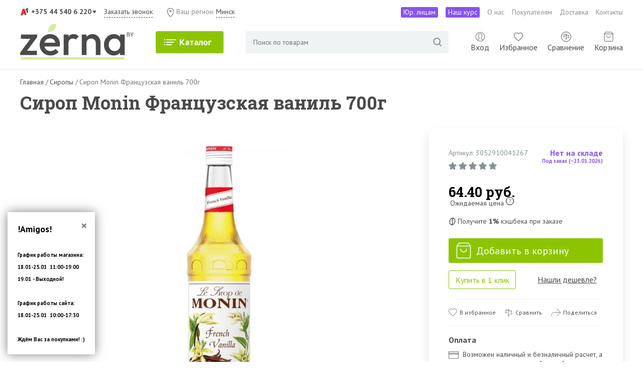

--- FILE ---
content_type: text/html; charset=utf-8
request_url: https://zerna.by/product/sirop-monin-francuzskaya-vanil-700g
body_size: 23456
content:
<!DOCTYPE html>
<!--[if IE]><![endif]-->
<!--[if IE 8 ]><html dir="ltr" lang="ru" class="ie8"><![endif]-->
<!--[if IE 9 ]><html dir="ltr" lang="ru" class="ie9"><![endif]-->
<!--[if (gt IE 9)|!(IE)]><!-->
<html dir="ltr" lang="ru" prefix="og: http://ogp.me/ns# fb: http://ogp.me/ns/fb# product: http://ogp.me/ns/product#">
<!--<![endif]-->

<head>
        <!-- Google Tag Manager -->
    <script>(function(w,d,s,l,i){w[l]=w[l]||[];w[l].push({'gtm.start':
        new Date().getTime(),event:'gtm.js'});var f=d.getElementsByTagName(s)[0],
                j=d.createElement(s),dl=l!='dataLayer'?'&l='+l:'';j.async=true;j.src=
                'https://www.googletagmanager.com/gtm.js?id='+i+dl;f.parentNode.insertBefore(j,f);
                })(window,document,'script','dataLayer','GTM-5C2VCS5');</script>
    <!-- End Google Tag Manager -->
    <!-- Meta Pixel Code -->
    <script>
        !function(f,b,e,v,n,t,s)
                {if(f.fbq)return;n=f.fbq=function(){n.callMethod?
                n.callMethod.apply(n,arguments):n.queue.push(arguments)};
                if(!f._fbq)f._fbq=n;n.push=n;n.loaded=!0;n.version='2.0';
                n.queue=[];t=b.createElement(e);t.async=!0;
                t.src=v;s=b.getElementsByTagName(e)[0];
                s.parentNode.insertBefore(t,s)}(window, document,'script',
            'https://connect.facebook.net/en_US/fbevents.js');
        fbq('init', '427402399192157');
        fbq('track', 'PageView');
    </script>

    <!-- End Meta Pixel Code -->

<meta charset="UTF-8" />
<meta name="viewport" content="width=device-width, initial-scale=1">
    <link rel="apple-touch-icon" sizes="180x180" href="/favicons/apple-touch-icon.png">
    <link rel="icon" type="image/png" sizes="32x32" href="/favicons/favicon-32x32.png">
    <link rel="icon" type="image/png" sizes="16x16" href="/favicons/favicon-16x16.png">
    <link rel="manifest" href="/favicons/site.webmanifest">
    <link rel="mask-icon" href="/favicons/safari-pinned-tab.svg" color="#656565">
    <link rel="shortcut icon" href="/favicons/favicon.ico">
    <meta name="apple-mobile-web-app-title" content="Coffee &amp; People">
    <meta name="application-name" content="Coffee &amp; People">
    <meta name="msapplication-TileColor" content="#00aba9">
    <meta name="msapplication-config" content="/favicons/browserconfig.xml">
    <meta name="theme-color" content="#ffffff">
<meta http-equiv="X-UA-Compatible" content="IE=edge">
<title>Сироп Monin Французская ваниль 700г купить по цене 64.40 руб. в Минске</title>

      
<base href="https://zerna.by/" />
<meta name="description" content="Сироп Monin Французская ваниль 700г: описание, цена, характеристики. Купить с доставкой по Минску и РБ" />
  <script src="catalog/view/javascript/jquery/jquery-2.1.1.min.js" type="text/javascript"></script>


    <link href="catalog/view/theme/default/stylesheet/bootstrap.min.css" rel="stylesheet">
    <link href="catalog/view/theme/default/stylesheet/stylesheet.css?23082025" rel="stylesheet">


<link href="https://zerna.by/product/sirop-monin-francuzskaya-vanil-700g" rel="canonical" />
<script src="catalog/view/javascript/search_suggestion.js" type="text/javascript"></script>
<script src="catalog/view/javascript/search_suggestion_autocomplete.js" type="text/javascript"></script>

    <meta name="yandex-verification" content="6012558be12d8918" />
    

    					<!-- Membership --> 					
    								        
    					<!-- Membership -->
    				

					<style type="text/css">.xdstickers_wrapper {}									.xdsticker_sale {
										background-color:;
										color:;
									}
														.xdsticker_novelty {
										background-color:;
										color:;
									}
														.xdsticker_0 {
										background-color:;
										color:;
									}
					</style>				
</head>

    				<!-- Membership -->
    									    				<!-- Membership -->
    			
<body class="product-product-1067 full-body">

			
			  						  <div id="socnetauth2_confirm_block" style="display: none"></div>
<script>

$(document).ready(function() {
	var r = Math.random();
    $.ajax({
        url: 'index.php?route=module/socnetauth2/getConfirmCode&r='+r,
        dataType: 'html',
		data: {
			'lastlink': '',
			'lastroute': 'product/product'
		},
        success: function(html) {
		
			if( html )
			{
				$('#socnetauth2_confirm_block').html(html);
				$('#socnetauth2_confirm_block').show();
			}
			else
			{ 
				$('#socnetauth2_confirm_block').hide();
			}
		},
        error: function(xhr, ajaxOptions, thrownError) {
            alert(thrownError + "\r\n" + xhr.statusText + "\r\n" + xhr.responseText);
        }
    });
});
</script>			  			  			  
            
<!-- Google Tag Manager (noscript) -->
<noscript><iframe src="https://www.googletagmanager.com/ns.html?id=GTM-5C2VCS5"
                  height="0" width="0" style="display:none;visibility:hidden"></iframe></noscript>
<!-- End Google Tag Manager (noscript) -->
<noscript><img height="1" width="1" style="display:none"
               src="https://www.facebook.com/tr?id=427402399192157&ev=PageView&noscript=1"
    /></noscript>
<div id="header_top_wrapper">
    <div id="header_top" class="container">
        <div id="top_contacts">
            <div class="header_phones" id="header_phones_block">
                <a class="a1 main_phone" href="tel:+375445406220">+375 44 540 6 220</a>

                <div class="additional_contacts">
                    <a class="a1 d-md-none" href="tel:+375445406220">+375 44 540 6 220</a>
                    <a class="mts" href="tel:+375295406220">+375 29 540 6 220</a>
                                        <a class="email" href="mailto:info@zerna.by">info@zerna.by</a>
                    <a class="insta" href="https://www.instagram.com/zerna.by/">zerna.by</a>
                    <a class="youtube" href="https://www.youtube.com/c/CoffeePeople">CoffeePeople</a>
                    <div class="address">
                        Минский Комаровский рынок, Сезонная часть, 5&nbsp;сектор, 5&nbsp;магазин
                    </div>
                    <div class="work_time">
                    пн-пт 9.00-19.00<br>     
                    сб, вс 10.00-17.00
                    </div>
                    <a href="javascript:void(0)" onclick="$('#xd_zvonok_modal').modal('show');" id="xd_zvonok_phone_button3" class="d-md-none">
                        <svg xmlns="http://www.w3.org/2000/svg" width="13" height="13" fill="none" viewBox="0 0 13 13">
                            <path fill="#fff" d="M10.938 8.13c-.47-.462-1.056-.462-1.523 0-.355.355-.713.706-1.064 1.068-.097.097-.178.12-.293.054-.232-.123-.475-.227-.698-.366-1.034-.648-1.898-1.484-2.665-2.425-.382-.466-.721-.968-.953-1.526-.046-.116-.038-.19.054-.282.355-.343.706-.698 1.053-1.048.486-.49.486-1.064-.004-1.562-.277-.281-.559-.559-.836-.836-.29-.29-.571-.579-.864-.86-.47-.463-1.057-.463-1.524 0-.358.35-.705.717-1.068 1.06-.34.324-.509.713-.543 1.172-.054.744.127 1.446.381 2.136.529 1.418 1.33 2.675 2.303 3.832a14.196 14.196 0 0 0 4.716 3.689c.825.401 1.685.71 2.614.76.64.034 1.2-.128 1.643-.625.305-.343.648-.652.972-.98.478-.481.482-1.07.008-1.549a239.607 239.607 0 0 0-1.709-1.712Z"/>
                        </svg>Заказать звонок
                    </a>
                </div>


            </div>
            <div id="header_callback" class="d-none d-md-flex">
                <a href="javascript:void(0)" onclick="$('#xd_zvonok_modal').modal('show');" id="xd_zvonok_phone_button2">
                    Заказать звонок
                </a>
            </div>
            <div id="c_region">
                <svg width="15" height="20" viewBox="0 0 15 20" fill="none" xmlns="http://www.w3.org/2000/svg">
                    <path d="M7.5 18.1389C-0.833333 11.8889 -0.833333 1.47223 7.5 1.47223C15.8333 1.47223 15.8333 11.8889 7.5 18.1389Z" stroke="#8A8A8A" stroke-width="1.38889"/>
                    <path d="M7.50034 9.11119C8.65093 9.11119 9.58368 8.17842 9.58368 7.02782C9.58368 5.87722 8.65093 4.94446 7.50034 4.94446C6.34974 4.94446 5.41699 5.87722 5.41699 7.02782C5.41699 8.17842 6.34974 9.11119 7.50034 9.11119Z" fill="#8A8A8A"/>
                </svg>Ваш регион: <span onclick="$('#city_block').modal('show');">Минск</span>
            </div>
        </div>
        <div class="top_menu d-none d-md-block">
            <ul>
                <li> <a class="jur" href="/pokupateljam/kofe-i-chaj-dlja-ofisa">Юр. лицам</a></li>
                <li> <a class="jur" href="https://kurs.zerna.by/">Наш курс</a></li>
                <li><a href="/o-nas">О нас</a></li>
                <li><a href="/pokupateljam">Покупателям</a></li>
                <li><a href="/pokupateljam/uslovija-dostavki-tovara">Доставка</a></li>
                <li><a href="https://zerna.by/kontakty">Контакты</a></li>
            </ul>
        </div>
    </div> <!--header_top-->
</div><!--header_top_wrapper-->

<div id="header_wrapper">
    <div id="header" class="container">
        <div id="mobile_menu" class="d-xs-block d-lg-none">
            <div id="menu_button">
                <a id="nav-icon3" href="#main_menu_list">

                </a>
            </div>
        </div>
        <div id="logo">
                        <a href="https://zerna.by/"><img src="catalog/view/theme/default/image/logo-zerna.svg" alt="Zerna.by" /></a>
                    </div>
        <div id="catalog_menu" class="d-none d-lg-block">
            <button class="catalog_button">Каталог</button>
            <div id="main_menu_list" class="catalog_menu_dropdown">
                

<ul>
	
	
	
	
	
	
	
	
	
	
	
	
	
	
	
	
	
	
	
	
	
	
	
	
	
	
	
	
	
	
	
	
	
	
	
	
	
	
	
		<li id="menu_item_124" >
		<a href="/category/novyj-god">Новый год</a>
		

	</li>
	
	
	
	
	
	
	
	
		<li id="menu_item_98" class="parent">
		<a href="/category/kofe">Кофе</a>
					<ul class="dropdown">
				
		<li>
						<a href="/category/zernovoy-kofe"><img src="https://zerna.by/image/cache/catalog/cat-img/kat-zern-40x40.png" alt="Кофе в зернах" />Кофе в зернах</a>
								</li>


						
		<li>
						<a href="/category/molotyy-kofe"><img src="https://zerna.by/image/cache/catalog/cat-img/kat-mol-40x40.png" alt="Молотый кофе" />Молотый кофе</a>
								</li>


						
		<li>
						<a href="/category/rastvorimyy-kofe"><img src="https://zerna.by/image/cache/catalog/cat-img/kat-rast-40x40.png" alt="Кофе растворимый" />Кофе растворимый</a>
								</li>


						
		<li>
						<a href="/category/kofe-v-kapsulah"><img src="https://zerna.by/image/cache/catalog/cat-img/e78565a5fc2bef897585b6edcbe64b4f-40x40.jpg" alt="Кофе в капсулах" />Кофе в капсулах</a>
								</li>


					</ul>
		

	</li>
	
	
		<li id="menu_item_75" class="parent">
		<a href="/category/chay">Чай</a>
					<ul class="dropdown">
				
		<li>
						<a href="/category/chernyj-chaj"><img src="https://zerna.by/image/cache/catalog/cat-img/chern-40x40.png" alt="Черный чай" />Черный чай</a>
								</li>


						
		<li>
						<a href="/category/zelenyj-chaj"><img src="https://zerna.by/image/cache/catalog/cat-img/zelen-40x40.png" alt="Зелёный чай" />Зелёный чай</a>
								</li>


						
		<li>
						<a href="/category/travjanoj-chaj"><img src="https://zerna.by/image/cache/catalog/cat-img/trav-40x40.png" alt="Травяной чай" />Травяной чай</a>
								</li>


						
		<li>
						<a href="/category/krasnyj-chaj"><img src="https://zerna.by/image/cache/catalog/cat-img/krasn-40x40.png" alt="Красный чай" />Красный чай</a>
								</li>


						
		<li>
						<a href="/category/belyj-chaj"><img src="https://zerna.by/image/cache/catalog/cat-img/bel-40x40.png" alt="Белый чай" />Белый чай</a>
								</li>


					</ul>
		

	</li>
	
	
		<li id="menu_item_103" class="parent">
		<a href="/category/shokolad">Шоколад</a>
					<ul class="dropdown">
				
		<li>
						<a href="/category/temnyj-shokolad"><img src="https://zerna.by/image/cache/catalog/cat-img/temn-shok-40x40.png" alt="Темный шоколад" />Темный шоколад</a>
								</li>


						
		<li>
						<a href="/category/molochnyj-shokolad"><img src="https://zerna.by/image/cache/catalog/cat-img/milk-dark-chocolate-1-40x40.jpg" alt="Молочный шоколад" />Молочный шоколад</a>
								</li>


						
		<li>
						<a href="/category/belyj-shokolad"><img src="https://zerna.by/image/cache/catalog/cat-img/1-40x40.png" alt="Белый шоколад" />Белый шоколад</a>
								</li>


					</ul>
		

	</li>
	
	
		<li id="menu_item_107" class="parent">
		<a href="/category/siropy">Сиропы</a>
					<ul class="dropdown">
				
		<li>
						<a href="category/siropy/siropy-dlja-kofe"><img src="https://zerna.by/image/cache/catalog/cat-img/syrop/latte-syrop-40x40.jpg" alt="Сиропы для кофе" />Сиропы для кофе</a>
								</li>


						
		<li>
						<a href="category/siropy/siropy-dlja-chaja"><img src="https://zerna.by/image/cache/catalog/cat-img/syrop/chai-syrop-40x40.jpg" alt="Сиропы для чая" />Сиропы для чая</a>
								</li>


						
		<li>
						<a href="category/siropy/siropy-dlja-koktejlej"><img src="https://zerna.by/image/cache/catalog/cat-img/syrop/blu-curacao-40x40.jpg" alt="Сиропы для коктейлей" />Сиропы для коктейлей</a>
								</li>


						
		<li>
						<a href="category/siropy/klenovyj-sirop"><img src="https://zerna.by/image/cache/catalog/klen-40x40.png" alt="Кленовый сироп" />Кленовый сироп</a>
								</li>


						
		<li>
						<a href="category/siropy/sirop-grenadin"><img src="https://zerna.by/image/cache/catalog/cat-img/syrop/00974819.n_1_600x600%401x-40x40.png" alt="Сиропы гренадин" />Сиропы гренадин</a>
								</li>


						
		<li>
						<a href="category/siropy/karamelnye-siropy"><img src="https://zerna.by/image/cache/catalog/cat-img/syrop/karamel-40x40.jpg" alt="Карамельные сиропы" />Карамельные сиропы</a>
								</li>


						
		<li>
						<a href="/category/siropy-monin"><img src="https://zerna.by/image/cache/catalog/cat-img/syrop/d447a4fbfe34a70d5c89c4676baf1524-40x40.png" alt="Сиропы Monin" />Сиропы Monin</a>
								</li>


						
		<li>
						<a href="/category/siropy-maison-routin"><img src="https://zerna.by/image/cache/catalog/cat-img/syrop/beznazvanija%282%29-40x40.png" alt="Сиропы Maison Routin" />Сиропы Maison Routin</a>
								</li>


						
		<li>
						<a href="/category/siropy-davinci"><img src="https://zerna.by/image/cache/catalog/cat-img/syrop/logodavinci-40x40.jpg" alt="Сиропы DaVinci" />Сиропы DaVinci</a>
								</li>


						
		<li>
						<a href="/category/siropy-keddy"><img src="https://zerna.by/image/cache/catalog/cat-img/syrop/keddy-logo-auto_width_380-40x40.jpg" alt="Сиропы Keddy" />Сиропы Keddy</a>
								</li>


						
		<li>
						<a href="/category/siropy-pinchdrop"><img src="https://zerna.by/image/cache/catalog/cat-img/syrop/beznazvanija%283%29-40x40.png" alt="Сиропы Pinch&amp;Drop" />Сиропы Pinch&amp;Drop</a>
								</li>


																										
		<li>
						<a href="/category/siropy-sweet-madam"><img src="https://zerna.by/image/cache/catalog/cat-img/syrop/large_394749_6omihznbdi7xxm5dupcmlegzv-40x40.jpg" alt="Сиропы Sweet Madam" />Сиропы Sweet Madam</a>
								</li>


					</ul>
		

	</li>
	
	
		<li id="menu_item_112" class="parent">
		<a href="/category/napitki">Напитки</a>
					<ul class="dropdown">
				
		<li>
						<a href="/category/napitki/cikoriy"><img src="https://zerna.by/image/cache/catalog/cat-img/1_118_2d910287b605866e3797486ea7604ecc-40x40.jpg" alt="Цикорий" />Цикорий</a>
								</li>


						
		<li>
						<a href="/category/napitki/kakao"><img src="https://zerna.by/image/cache/catalog/cat-img/6620123d13_500-40x40.jpg" alt="Какао" />Какао</a>
								</li>


					</ul>
		

	</li>
	
	
		<li id="menu_item_115" >
		<a href="/category/kofejnoe-oborudovanie">Оборудование</a>
		

	</li>
	
	
		<li id="menu_item_116" >
		<a href="/akcii">Акции</a>
		

	</li>
	
	</ul>









            </div>
        </div>

        <div id="search">
            <div id="search">
    <form action="javascript:void(0);">
        <input maxlength="100" type="" name="search" value="" placeholder="Поиск по товарам" />
        <button type="button"></button>
    </form>
</div>        </div>
        <div id="user_area">
            <div id="account" class="">
                                                <a id="account_link" href="/login"">

                <span class="d-none d-lg-inline">Вход</span>


                </a>
                            </div>

            <a id="favorites_link" href="https://zerna.by/izbrannoe">
                <span class="d-none d-lg-inline">Избранное</span>
                <span id="fav_count">
                    0                </span>
            </a>

            <a id="compare_link" href="/compare-products">
                <span class="d-none d-lg-inline">Сравнение</span>
                <span id="compare_count">
                    0                </span>
            </a>
            <a id="cart" href="/cart"><span class="d-none d-lg-inline">Корзина </span><span id="cart_link">0</span></a>


<div id="cart_open" class="">
    
    <ul>
        <li>
        <div class="top">
      <button id="open_mini_cart">
      <svg width="40" height="40" viewBox="0 0 40 40" fill="none" xmlns="http://www.w3.org/2000/svg">
      <path fill-rule="evenodd" clip-rule="evenodd" d="M29.3114 21.6667L18.8231 32.155L21.1797 34.5117L35.6914 20L21.1797 5.48834L18.8231 7.84501L29.3114 18.3333H5.00141V21.6667H29.3114Z" fill="#D1D0D0"/>
      </svg>
    </button>
    <div class="title">
      Ваша корзина
    </div>
    
    </div>
        </li>
                    <p>Ваша корзина пуста</p>
            </ul>
</div>

<script>
  $(document).on('click','#open_mini_cart',function(){
    $('#cart_open').toggleClass('opened');
  });
</script>


        </div>
    </div> <!--header-->
</div> <!--header_wrapper-->

<div id="breadcrumbs_wrapper">
    <div id="breadcrumbs" class="container">
        <ul>
                                                <li>
                <span>
                    <a href="https://zerna.by/"><span>Главная</span></a>
                </span>
                <span class="sep"> / </span>
            </li>
            
                                                <li>
                <span>
                    <a href="https://zerna.by/category/siropy"><span>Сиропы</span></a>
                </span>
                <span class="sep"> / </span>
            </li>
            
                                                <li>Сироп Monin Французская ваниль 700г</li>
                    </ul>
    </div>
</div> <!--breadcrumbs_wrapper-->

<div id="page_wrapper">
    <div id="page" class="product_page container">
        <h1>Сироп Monin Французская ваниль 700г</h1>
        <div id="product">
            <div class="row row-margin-20">
                <div class="col-12 col-md-6 col-lg-7 col-xl-8">
                    <div id="main_photo">
                        
					<!-- XD stickers start -->
										<!-- XD stickers end -->
				



                        

                        <a data-fancybox="gallery" href="https://zerna.by/image/cache/catalog/products/syrop/3052910041267-1500x1600.jpg" title="Сироп Monin Французская ваниль 700г"><img srcset="data:image/svg+xml;charset=utf-8,%3Csvg%20xmlns%3D%27http%3A%2F%2Fwww.w3.org%2F2000%2Fsvg%27%20viewBox%3D%270%200%20194%2069%27%2F%3E" class="demilazyload img-fluid" src="https://zerna.by/image/cache/catalog/products/syrop/3052910041267-600x650.jpg" title="Сироп Monin Французская ваниль 700г" alt="Сироп Monin Французская ваниль 700г" /></a>



                        


                                            </div>
                    <div id="additional_images">
                                            </div>
                    

                </div>
                <div class="col-12 col-md-6 col-lg-5 col-xl-4">
                    <div id="product_info">
                        <div id="product_info_top">
                            <div class="left">
                                <div id="sku">
                                    Артикул: 3052910041267                                </div>
                                                                <div id="product_rating">

                                                                                                            <img src="/catalog/view/theme/default/image/icons_star_grey.svg" alt="">
                                                                                                                                                <img src="/catalog/view/theme/default/image/icons_star_grey.svg" alt="">
                                                                                                                                                <img src="/catalog/view/theme/default/image/icons_star_grey.svg" alt="">
                                                                                                                                                <img src="/catalog/view/theme/default/image/icons_star_grey.svg" alt="">
                                                                                                                                                <img src="/catalog/view/theme/default/image/icons_star_grey.svg" alt="">
                                                                        

                                </div>
                                                            </div>
                            <div class="right">
                                                                <div id="stock" class="preorder">
                                    Нет на складе <br>
                                    <div class="preorder_date">
                                        Под заказ (~23.01.2026)                                    </div>

                                </div>
                                                            </div>

                        </div>
                                                <div id="product_info_middle">

                            <div id="price_block">
                                                                                                                                                                <div class="left">
                                    <div id="price">64.40 руб.</div>
                                                                        <div class="price_note" data-toggle="tooltip" data-placement="bottom" title="Цена на товар под заказ является ориентировочной и может отличаться по факту поступления">Ожидаемая цена <sup>?</sup></div>
                                                                    </div>




                                





                                

                            </div>

                        </div>
                        <div class="bonuses">
                            Получите
                            <b>
                                1%                            </b> кэшбека при заказе
                        </div>
                        <div id="product_info_cart">

                            <div class="cart_block">

                                <input type="hidden" name="product_id" value="1067" />
                                <div id="in_cart_block" style="display: none;">
                                    <a href="/cart">
                                        <i></i>
                                        <span class="text_wrapper">
                                            <span>В корзине <span id="in_cart_count">0</span> шт.</span>

                                            <span class="text">перейти в корзину</span>
                                        </span>

                                    </a>
                                    <button id="in_cart_plus">+1</button>
                                </div>
                                <button type="button" id="button-cart" data-loading-text="Загрузка..." class="add_to_cart"><i></i>Добавить в корзину</button>


                            </div>


                        </div>
                        <div class="one_click">
                            
                            <button type="button" data-loading-text="Загрузка..." class="buy_one_click boc_order_btn"  data-toggle="modal" data-target="#boc_order" data-product="Сироп Monin Французская ваниль 700г" data-product_id="1067">Купить в 1 клик</button>
                                                        <a data-toggle="modal" data-target="#form96Modal" href="#">Нашли дешевле?</a>
                        </div>
                                                <div id="fav">
                            <div class="favorites">
                                <button class="favorite_button" type="button" onclick="wishlist.add('1067');">В избранное</button>
                            </div>
                            <div class="compare">
                                <button type="button" onclick="compare.add('1067');">Сравнить</button>
                            </div>
                            <div class="share">
                                <button data-toggle="modal" data-target="#share_popup">
                                    Поделиться
                                </button>
                            </div>

                        </div>
                                                <div class="payment_title">Оплата</div>
                        <div id="payment">

                            Возможен наличный и безналичный расчет, а также оплата пластиковой картой
                        </div>
                        <div id="delivery_info">
                            <div class="place">
                                <span id="current_place">Доставка по Минску</span><a href="#">Изменить</a>
                                <div id="change_place">
                                    <a href="#" class="minsk">по Минску</a>
                                    <a href="#" class="belarus">по Беларуси</a>
                                </div>
                            </div>

                            <div class="info">
                                                                <div id="delivery_minsk">
                                    <div class="delivery">
                                                                                Курьер:
                                        понедельник, 26 января                                                                                <span>— <span data-toggle="tooltip" data-placement="top" title="" data-original-title="Бесплатно при заказе от 50 руб., 7 руб. при заказе до 50 руб.">бесплатно <sup>?</sup></span></span>
                                        

                                                                            </div>
                                </div>

                                <div id="delivery_belarus" style="display: none">

                                    <div class="delivery">

                                        Европочта:
                                        <ul>
                                            <li>
                                                до ОПС: примерно


                                                25 января                                                                                                <span>— <span data-toggle="tooltip" data-placement="top" title="" data-original-title="Бесплатно при заказе от 89 руб., при заказе до 89 руб. — по тарифу Европочты">по тарифу Европочты<sup>?</sup></span></span>
                                                                                            </li>

                                            <li>
                                                до двери: примерно
                                                25 января                                                <span>— 15 руб.</span>
                                            </li>

                                        </ul>
                                    </div>
                                </div>


                                <div class="pickup">
                                    Самовывоз:
                                    
                                    пятница, 23 января
                                                                        <span>— бесплатно</span>
                                </div>
                            </div>
                        </div>
                                                <div id="bonus">
                            
      
    <a href="category/kofe-factoria-zerna"><img src="https://zerna.by/image/cache/catalog/banners/ug-card-505x120.png" alt="" class="img-responsive" /></a>
  
    
                        </div>



                    </div>
                </div>
            </div>
        </div>
        <div id="product_description">
                        <div class="row row-margin-20">
                                <div class="col-12 ">
                    <div id="attributes"  class="no_description" >
                    <div class="title">Подробные характеристики</div>
                                        <div class="attributes">
                        <dl class="attribute">
                            <dt>
                                        <span>
                                        Производитель
                                        </span>


                            </dt> <!-- atrribute_name -->

                            <dd>
                                        <span>

                                            Monin
                                        </span>
                            </dd> <!-- atrribute_text -->

                        </dl>
                                                                                                                        <dl class="attribute 220">
                            <dt><span>Вес (гр)</span></dt>
                            <dd><span>700</span></dd>
                        </dl>
                        

                                                                        <dl class="attribute 256">
                            <dt><span>Вкус</span></dt>
                            <dd><span>Ваниль</span></dd>
                        </dl>
                        

                                                                        <dl class="attribute 229">
                            <dt><span>Подходит к</span></dt>
                            <dd><span>Кофе; Чай; Коктейль</span></dd>
                        </dl>
                        

                                                                        <dl class="attribute 230">
                            <dt><span>Сочетается с</span></dt>
                            <dd><span>Пряное печенье (Спекулос)</span></dd>
                        </dl>
                        

                                                                        <dl class="attribute 210">
                            <dt><span>Страна изготовления</span></dt>
                            <dd><span>Франция</span></dd>
                        </dl>
                        

                                                                        <dl class="attribute 208">
                            <dt><span>Тип</span></dt>
                            <dd><span>Сироп</span></dd>
                        </dl>
                        

                                                                    </div> <!-- attributes -->
                                    </div>

            </div>

            <div class="note">
            Информация носит справочный характер. Детали уточняйте у менеджера при заказе товара.
            </div>                   
        </div>
    </div> <!--product_description-->
    <div id="product_reviews">
        <h2>Отзывы о товаре Сироп Monin Французская ваниль 700г</h2>
        <div id="review"></div>
        <div class="modal fade" id="add_review_modal" tabindex="-1" role="dialog" aria-labelledby="add_review_modal" aria-hidden="true">
            <div class="modal-dialog" role="document">
                <div class="modal-content">
                    <div class="modal-header">
                        <h5 class="modal-title">Написать отзыв</h5>
                        <button type="button" class="close" data-dismiss="modal" aria-label="Close">
                            <span aria-hidden="true">&times;</span>
                        </button>
                    </div>
                    <div class="modal-body">
                        <form class="form-horizontal" id="form-review">


                                                        Пожалуйста <a href="https://zerna.by/login"> авторизуйтесь</a> или <a href="https://zerna.by/simpleregister"> зарегистрируйтесь</a>.                                                    </form>
                    </div>
                </div>
            </div>
        </div>
        <div class="buttons">
            <button type="button" data-toggle="modal" data-target="#add_review_modal" class="add_review">Добавить отзыв</button>
        </div>
    </div>


</div> <!--page-->
</div> <!--page_wrapper-->


<div id="main_products_wrapper">
    <div id="main_products_switcher" class="container">
        <div class="nav nav-tabs" id="nav-tab" role="tablist">
                        <a class="nav-item nav-link active" id="nav-home-tab" data-toggle="tab" href="#nav-home" role="tab" aria-controls="nav-home" aria-selected="true">Похожие товары</a>
                                    <a class="nav-item nav-link" id="nav-profile-tab" data-toggle="tab" href="#nav-profile" role="tab" aria-controls="nav-profile" aria-selected="false">Вы недавно смотрели</a>
                        

        </div>
    </div>
    <div id="main_products" class="container">
        <div class="products_wrapper">

            <div class="tab-content" id="nav-tabContent">
                                <div class="tab-pane fade show active" id="nav-home" role="tabpanel" aria-labelledby="nav-home-tab">
                    <div class="owl-carousel products">
                        
<div>
    <div class="product ">
        <div class="image">
            <a href="https://zerna.by/product/sirop-monin-vanil-250g"><img srcset="data:image/svg+xml;charset=utf-8,%3Csvg%20xmlns%3D%27http%3A%2F%2Fwww.w3.org%2F2000%2Fsvg%27%20viewBox%3D%270%200%20194%2069%27%2F%3E" src="https://zerna.by/image/cache/catalog/products/syrop/3052910013776-300x300.jpg" alt="Сироп Monin Ваниль 250г" title="Сироп Monin Ваниль 250г" class="demilazyload img-responsive" /></a>
        </div>
        <div class="title">
            <a href="https://zerna.by/product/sirop-monin-vanil-250g">Сироп Monin Ваниль 250г</a>
        </div>
        <div class="middle">
            <div class="favorites">
                <button class="favorite_button" type="button" onclick="wishlist.add('972');"></button>
            </div>
            <div class="compare">
                <button type="button" title="В сравнение" onclick="compare.add('972');"></button>
            </div>
                        <div class="price_block">
                
                                <div class="price">31.60 руб.</div>
                

                
            </div>
                    </div>
        <div class="cart_block">
            <div class="quantity">
                <div class="minus"></div>
                <input type="number" class="quantity_input" name="quantity972" id="quantity972" value="1"/>
                <div class="plus"></div>
            </div>
            <button class="add_to_cart" type="button" onclick="cart.add('972', $('#quantity972').val());">Купить</button>
        </div>
        <div class="one_click">


                        <button type="button" class="btn-block boc_order_category_btn"  data-toggle="modal" data-target="#boc_order" data-product="Сироп Monin Ваниль 250г" data-product_id="972">Купить в 1 клик</button>
            

        </div>
    </div>

</div>




<div>
    <div class="product ">
        <div class="image">
            <a href="https://zerna.by/product/sirop-monin-vanil-700g"><img srcset="data:image/svg+xml;charset=utf-8,%3Csvg%20xmlns%3D%27http%3A%2F%2Fwww.w3.org%2F2000%2Fsvg%27%20viewBox%3D%270%200%20194%2069%27%2F%3E" src="https://zerna.by/image/cache/catalog/products/syrop/3052910056469-300x300.jpg" alt="Сироп Monin Ваниль 700г" title="Сироп Monin Ваниль 700г" class="demilazyload img-responsive" /></a>
        </div>
        <div class="title">
            <a href="https://zerna.by/product/sirop-monin-vanil-700g">Сироп Monin Ваниль 700г</a>
        </div>
        <div class="middle">
            <div class="favorites">
                <button class="favorite_button" type="button" onclick="wishlist.add('971');"></button>
            </div>
            <div class="compare">
                <button type="button" title="В сравнение" onclick="compare.add('971');"></button>
            </div>
                        <div class="price_block">
                
                                <div class="price">56.70 руб.</div>
                

                
            </div>
                    </div>
        <div class="cart_block">
            <div class="quantity">
                <div class="minus"></div>
                <input type="number" class="quantity_input" name="quantity971" id="quantity971" value="1"/>
                <div class="plus"></div>
            </div>
            <button class="add_to_cart" type="button" onclick="cart.add('971', $('#quantity971').val());">Купить</button>
        </div>
        <div class="one_click">


                        <button type="button" class="btn-block boc_order_category_btn"  data-toggle="modal" data-target="#boc_order" data-product="Сироп Monin Ваниль 700г" data-product_id="971">Купить в 1 клик</button>
            

        </div>
    </div>

</div>




<div>
    <div class="product ">
        <div class="image">
            <a href="https://zerna.by/product/sirop-monin-vanil-1l"><img srcset="data:image/svg+xml;charset=utf-8,%3Csvg%20xmlns%3D%27http%3A%2F%2Fwww.w3.org%2F2000%2Fsvg%27%20viewBox%3D%270%200%20194%2069%27%2F%3E" src="https://zerna.by/image/cache/catalog/products/syrop/3052910000929-300x300.jpg" alt="Сироп Monin Ваниль 1л" title="Сироп Monin Ваниль 1л" class="demilazyload img-responsive" /></a>
        </div>
        <div class="title">
            <a href="https://zerna.by/product/sirop-monin-vanil-1l">Сироп Monin Ваниль 1л</a>
        </div>
        <div class="middle">
            <div class="favorites">
                <button class="favorite_button" type="button" onclick="wishlist.add('970');"></button>
            </div>
            <div class="compare">
                <button type="button" title="В сравнение" onclick="compare.add('970');"></button>
            </div>
                        <div class="price_block">
                
                                <div class="price">68.10 руб.</div>
                

                
            </div>
                    </div>
        <div class="cart_block">
            <div class="quantity">
                <div class="minus"></div>
                <input type="number" class="quantity_input" name="quantity970" id="quantity970" value="1"/>
                <div class="plus"></div>
            </div>
            <button class="add_to_cart" type="button" onclick="cart.add('970', $('#quantity970').val());">Купить</button>
        </div>
        <div class="one_click">


                        <button type="button" class="btn-block boc_order_category_btn"  data-toggle="modal" data-target="#boc_order" data-product="Сироп Monin Ваниль 1л" data-product_id="970">Купить в 1 клик</button>
            

        </div>
    </div>

</div>




<div>
    <div class="product ">
        <div class="image">
            <a href="https://zerna.by/product/sirop-monin-francuzskaya-vanil-1l"><img srcset="data:image/svg+xml;charset=utf-8,%3Csvg%20xmlns%3D%27http%3A%2F%2Fwww.w3.org%2F2000%2Fsvg%27%20viewBox%3D%270%200%20194%2069%27%2F%3E" src="https://zerna.by/image/cache/catalog/products/syrop/3052910041267-300x300.jpg" alt="Сироп Monin Французская ваниль 1л" title="Сироп Monin Французская ваниль 1л" class="demilazyload img-responsive" /></a>
        </div>
        <div class="title">
            <a href="https://zerna.by/product/sirop-monin-francuzskaya-vanil-1l">Сироп Monin Французская ваниль 1л</a>
        </div>
        <div class="middle">
            <div class="favorites">
                <button class="favorite_button" type="button" onclick="wishlist.add('3787');"></button>
            </div>
            <div class="compare">
                <button type="button" title="В сравнение" onclick="compare.add('3787');"></button>
            </div>
                        <div class="price_block">
                
                                <div class="price">68.10 руб.</div>
                

                
            </div>
                    </div>
        <div class="cart_block">
            <div class="quantity">
                <div class="minus"></div>
                <input type="number" class="quantity_input" name="quantity3787" id="quantity3787" value="1"/>
                <div class="plus"></div>
            </div>
            <button class="add_to_cart" type="button" onclick="cart.add('3787', $('#quantity3787').val());">Купить</button>
        </div>
        <div class="one_click">


                        <button type="button" class="btn-block boc_order_category_btn"  data-toggle="modal" data-target="#boc_order" data-product="Сироп Monin Французская ваниль 1л" data-product_id="3787">Купить в 1 клик</button>
            

        </div>
    </div>

</div>




<div>
    <div class="product ">
        <div class="image">
            <a href="https://zerna.by/product/sirop-pinch-amp-drop-vanil-250g"><img srcset="data:image/svg+xml;charset=utf-8,%3Csvg%20xmlns%3D%27http%3A%2F%2Fwww.w3.org%2F2000%2Fsvg%27%20viewBox%3D%270%200%20194%2069%27%2F%3E" src="https://zerna.by/image/cache/catalog/products/syrop/5039947-300x300.jpg" alt="Сироп Pinch&amp;Drop Ваниль 250г" title="Сироп Pinch&amp;Drop Ваниль 250г" class="demilazyload img-responsive" /></a>
        </div>
        <div class="title">
            <a href="https://zerna.by/product/sirop-pinch-amp-drop-vanil-250g">Сироп Pinch&amp;Drop Ваниль 250г</a>
        </div>
        <div class="middle">
            <div class="favorites">
                <button class="favorite_button" type="button" onclick="wishlist.add('3062');"></button>
            </div>
            <div class="compare">
                <button type="button" title="В сравнение" onclick="compare.add('3062');"></button>
            </div>
                        <div class="price_block">
                
                                <div class="price">8.10 руб.</div>
                

                
            </div>
                    </div>
        <div class="cart_block">
            <div class="quantity">
                <div class="minus"></div>
                <input type="number" class="quantity_input" name="quantity3062" id="quantity3062" value="1"/>
                <div class="plus"></div>
            </div>
            <button class="add_to_cart" type="button" onclick="cart.add('3062', $('#quantity3062').val());">Купить</button>
        </div>
        <div class="one_click">


                        <button type="button" class="btn-block boc_order_category_btn"  data-toggle="modal" data-target="#boc_order" data-product="Сироп Pinch&amp;Drop Ваниль 250г" data-product_id="3062">Купить в 1 клик</button>
            

        </div>
    </div>

</div>




<div>
    <div class="product ">
        <div class="image">
            <a href="https://zerna.by/product/sirop-spoom-vanil-250g"><img srcset="data:image/svg+xml;charset=utf-8,%3Csvg%20xmlns%3D%27http%3A%2F%2Fwww.w3.org%2F2000%2Fsvg%27%20viewBox%3D%270%200%20194%2069%27%2F%3E" src="https://zerna.by/image/cache/catalog/products/syrop/Spoom/syrop_250/4680059133131-300x300.jpg" alt="Сироп Spoom Ваниль 250г" title="Сироп Spoom Ваниль 250г" class="demilazyload img-responsive" /></a>
        </div>
        <div class="title">
            <a href="https://zerna.by/product/sirop-spoom-vanil-250g">Сироп Spoom Ваниль 250г</a>
        </div>
        <div class="middle">
            <div class="favorites">
                <button class="favorite_button" type="button" onclick="wishlist.add('5213');"></button>
            </div>
            <div class="compare">
                <button type="button" title="В сравнение" onclick="compare.add('5213');"></button>
            </div>
                        <div class="price_block">
                
                                <div class="price">11.80 руб.</div>
                

                
            </div>
                    </div>
        <div class="cart_block">
            <div class="quantity">
                <div class="minus"></div>
                <input type="number" class="quantity_input" name="quantity5213" id="quantity5213" value="1"/>
                <div class="plus"></div>
            </div>
            <button class="add_to_cart" type="button" onclick="cart.add('5213', $('#quantity5213').val());">Купить</button>
        </div>
        <div class="one_click">


                        <button type="button" class="btn-block boc_order_category_btn"  data-toggle="modal" data-target="#boc_order" data-product="Сироп Spoom Ваниль 250г" data-product_id="5213">Купить в 1 клик</button>
            

        </div>
    </div>

</div>




<div>
    <div class="product ">
        <div class="image">
            <a href="https://zerna.by/product/sirop-barinoff-vanil-250g"><img srcset="data:image/svg+xml;charset=utf-8,%3Csvg%20xmlns%3D%27http%3A%2F%2Fwww.w3.org%2F2000%2Fsvg%27%20viewBox%3D%270%200%20194%2069%27%2F%3E" src="https://zerna.by/image/cache/catalog/products/syrop/4630043462020-300x300.jpg" alt="Сироп Barinoff Ваниль 250г" title="Сироп Barinoff Ваниль 250г" class="demilazyload img-responsive" /></a>
        </div>
        <div class="title">
            <a href="https://zerna.by/product/sirop-barinoff-vanil-250g">Сироп Barinoff Ваниль 250г</a>
        </div>
        <div class="middle">
            <div class="favorites">
                <button class="favorite_button" type="button" onclick="wishlist.add('2260');"></button>
            </div>
            <div class="compare">
                <button type="button" title="В сравнение" onclick="compare.add('2260');"></button>
            </div>
                        <div class="price_block">
                
                                <div class="price">14.00 руб.</div>
                

                
            </div>
                    </div>
        <div class="cart_block">
            <div class="quantity">
                <div class="minus"></div>
                <input type="number" class="quantity_input" name="quantity2260" id="quantity2260" value="1"/>
                <div class="plus"></div>
            </div>
            <button class="add_to_cart" type="button" onclick="cart.add('2260', $('#quantity2260').val());">Купить</button>
        </div>
        <div class="one_click">


                        <button type="button" class="btn-block boc_order_category_btn"  data-toggle="modal" data-target="#boc_order" data-product="Сироп Barinoff Ваниль 250г" data-product_id="2260">Купить в 1 клик</button>
            

        </div>
    </div>

</div>




<div>
    <div class="product ">
        <div class="image">
            <a href="https://zerna.by/product/sirop-barnaley-vanil-1l"><img srcset="data:image/svg+xml;charset=utf-8,%3Csvg%20xmlns%3D%27http%3A%2F%2Fwww.w3.org%2F2000%2Fsvg%27%20viewBox%3D%270%200%20194%2069%27%2F%3E" src="https://zerna.by/image/cache/catalog/products/syrop/barnaley/8977120193119-300x300.jpg" alt="Сироп Barnaley Ваниль 1л" title="Сироп Barnaley Ваниль 1л" class="demilazyload img-responsive" /></a>
        </div>
        <div class="title">
            <a href="https://zerna.by/product/sirop-barnaley-vanil-1l">Сироп Barnaley Ваниль 1л</a>
        </div>
        <div class="middle">
            <div class="favorites">
                <button class="favorite_button" type="button" onclick="wishlist.add('3537');"></button>
            </div>
            <div class="compare">
                <button type="button" title="В сравнение" onclick="compare.add('3537');"></button>
            </div>
                        <div class="price_block">
                
                                <div class="price">16.30 руб.</div>
                

                
            </div>
                    </div>
        <div class="cart_block">
            <div class="quantity">
                <div class="minus"></div>
                <input type="number" class="quantity_input" name="quantity3537" id="quantity3537" value="1"/>
                <div class="plus"></div>
            </div>
            <button class="add_to_cart" type="button" onclick="cart.add('3537', $('#quantity3537').val());">Купить</button>
        </div>
        <div class="one_click">


                        <button type="button" class="btn-block boc_order_category_btn"  data-toggle="modal" data-target="#boc_order" data-product="Сироп Barnaley Ваниль 1л" data-product_id="3537">Купить в 1 клик</button>
            

        </div>
    </div>

</div>







                    </div>
                </div>
                                                <div class="tab-pane fade" id="nav-profile" role="tabpanel" aria-labelledby="nav-profile-tab">

                    <style type="text/css">

.search-suggestion.category .image {
float: left;
margin: 0 5px 0 0;
} 
.search-suggestion.category .name {
font-weight: bold;
text-decoration: none;

} 
.search-suggestion.manufacturer .image {
float: left;
margin: 0 5px 0 0;
} 
.search-suggestion.manufacturer .name {
font-weight: bold;
text-decoration: none;

} 
.search-suggestion.information .title {
font-weight: bold;
text-decoration: none;

} 
.search-suggestion.product .image {
float: left;
margin: 0 5px 0 0;
} 
.search-suggestion.product .name {
font-weight: bold;
text-decoration: none;

} 
#search .dropdown-menu {
width: 100% ; 
}  
</style>

 
<script type="text/javascript">
  var search_element = "#search input[name='search']";
</script>
<script type="text/javascript">
  function ss_cart_add(product_id, minimum) {
		window.ss_btn_clicked = true; 
		cart.add(product_id, minimum);
		return false;
	}
</script>



                </div>
                

            </div>



        </div>
        <div class="clearfix"></div>
    </div> <!--main_products-->

</div> <!--main_products_wrapper-->
<div class="modal fade" id="form96Modal" tabindex="-1" role="dialog" aria-labelledby="form96ModalLabel">
      <div class="modal-dialog" role="document">
            <div class="modal-content">
        
                <div class="modal-header">
          <h5 class="modal-title" id="form96ModalLabel">Нашли дешевле?</h5>
          <button type="button" class="close" data-dismiss="modal" aria-label="Close"><span aria-hidden="true">&times;</span></button>
        </div>

        

        <div class="modal-body">
          <form style="position: relative;" class="form-horizontal" id="form96Form">
                                                <div class="row">
              <div class="col-sm-12">
                                                                                                                      <div id="custom-field96-0" class="form-group custom-field required" data-sort="1">
              <label class="hide control-label"  for="input-custom-field96-0">Имя</label>
              <div class="col-sm-12">
                <input type="text" name="custom_field[96][96-0]" value="" placeholder="Ваше имя*" id="input-custom-field96-0" class="form-control" />
              </div>
            </div>
                                                                                                                                                                                                                                                              <div id="custom-field96-1" class="form-group custom-field required" data-sort="2">
              <label class="hide control-label"  for="input-custom-field96-1">Телефон</label>
              <div class="col-sm-12">
                <input type="text" name="custom_field[96][96-1]" value="" placeholder="+375 (  )" id="input-custom-field96-1" class="form-control" />
              </div>
            </div>
                                                                                                                                                                                                                                                              <div id="custom-field96-2" class="form-group custom-field required" data-sort="3">
              <label class="hide control-label"  for="input-custom-field96-2">Ссылка на страницу</label>
              <div class="col-sm-12">
                <input type="text" name="custom_field[96][96-2]" value="" placeholder="Ссылка на страницу*" id="input-custom-field96-2" class="form-control" />
              </div>
            </div>
                                                                                                                    </div>
        <div class="col-sm-12">
                                                </div>
      </div>
            <input type="hidden" name="code" value="96"/>
      <input type="hidden" id="postpage" name="post_page" value=""/>
      </form>

    </div>
    <div class="modal-footer">
      <button id="form96Button" type="button"  data-loading-text="Отправить" class="btn-yellow">Отправить</button>
    </div>
      </div>
</div>
</div>


<script type="text/javascript"><!--
  $('button[id^=\'form-96-button-custom-field\']').on('click', function() {
    var node = this;

    $('#form-upload').remove();

    $('body').prepend('<form enctype="multipart/form-data" id="form-upload" style="display: none;"><input type="file" name="file" /></form>');

    $('#form-upload input[name=\'file\']').trigger('click');

    if (typeof timer != 'undefined') {
      clearInterval(timer);
    }

    timer = setInterval(function() {
      if ($('#form-upload input[name=\'file\']').val() != '') {
        clearInterval(timer);

        $.ajax({
          url: 'index.php?route=tool/upload',
          type: 'post',
          dataType: 'json',
          data: new FormData($('#form-upload')[0]),
          cache: false,
          contentType: false,
          processData: false,
          beforeSend: function() {
            $(node).button('loading');
          },
          complete: function() {
            $(node).button('reset');
          },
          success: function(json) {
            $(node).parent().find('.text-danger').remove();

            if (json['error']) {
              $(node).parent().find('input').after('<div class="text-danger">' + json['error'] + '</div>');

            }

            if (json['success']) {
              alert(json['success']);

              $(node).parent().find('input').val(json['code']);
            }
          },
          error: function(xhr, ajaxOptions, thrownError) {
            alert(thrownError + "\r\n" + xhr.statusText + "\r\n" + xhr.responseText);
          }
        });
      }
    }, 500);
  });
  //--></script>


<script type="text/javascript"><!--
  $('#form96Button').on('click', function() {
    $('#postpage').val(document.location);
    $.ajax({

      url: 'index.php?route=module/form2304/mail',
      type: 'post',
      data: $('#form96Form').serialize(),
      dataType: 'json',
      beforeSend: function() {
        $('#form96Button').button('loading');
      },
      complete: function() {
        $('#form96Button').button('reset');
      },
      success: function(json) {


        $('#form96Form .alert, .text-danger').remove();
        $('.form-group').removeClass('has-error');
        window.dataLayer = window.dataLayer || [];
        dataLayer.push({
          'event': 'formEvent',
          'eventCategory': 'send',
          'eventAction': 'form-96-success',
        });



        if (json['success']) {
          var modalfooter = $('#form96Button').parent();
                    $(modalfooter).html('<div class="alert alert-success pull-right" style="margin-bottom:0; padding:6px 14px 6px 14px;"><i class="fa fa-check-circle"></i> ' + json['success']['message'][1]['name'] + '</div>');
                  } else if (json['error']) {
          for (i in json['error']) {
            var element = $('#input-' + i.replace('_', '-'));

            if ($(element).parent().hasClass('input-group')) {
              $(element).parent().after('<div class="text-danger">' + json['error'][i] + '</div>');
            } else {
              $(element).after('<div class="text-danger">' + json['error'][i] + '</div>');
            }
          }
          $('.text-danger').parent().parent().addClass('has-error');
        }
      },
      error: function(xhr, ajaxOptions, thrownError) {
        alert(thrownError + "\r\n" + xhr.statusText + "\r\n" + xhr.responseText);
      }
    });
  });

  //--></script>







<div class="modal fade" id="share_popup" tabindex="-1" role="dialog" aria-hidden="true">
    <div class="modal-dialog" role="document">
        <div class="modal-content">
            <div class="modal-header">
                <h5 class="modal-title">Поделиться ссылкой на товар</h5>
                <button type="button" class="close" data-dismiss="modal" aria-label="Close">
                    <span aria-hidden="true">&times;</span>
                </button>
            </div>
            <div class="modal-body">
                <div class="image">
                    <img class="img-fluid" src="https://zerna.by/image/cache/catalog/products/syrop/3052910041267-600x650.jpg" title="Сироп Monin Французская ваниль 700г" alt="Сироп Monin Французская ваниль 700г" />
                </div>
                <div class="title">
                    Сироп Monin Французская ваниль 700г                </div>
                <script src="https://yastatic.net/share2/share.js"></script>
                <div class="ya-share2" data-curtain data-limit="10" data-services="vkontakte,facebook,odnoklassniki,telegram,twitter,viber,whatsapp"></div>
            </div>
        </div>
    </div>
</div>




<script>
    $(function () {
        $('[data-toggle="tooltip"]').tooltip();
    })
    $('.round a').click(function () {

        $('#input-quantity').val($('#discount_quantity').text());
        event.preventDefault();

    });

    $(document).ready(function (){
        $('#delivery_info #change_place a.minsk').click(function () {
            $('#current_place').text('Доставка по Минску');
            Cookies.set('d_region', 'minsk', { expires: 365, path: '/' });
            $('#delivery_belarus').css('display','none');
            $('#delivery_minsk').css('display','block');
            $('#delivery_info .pickup').css('display','block');

        });
        $('#delivery_info #change_place a.belarus').click(function () {
            Cookies.set('d_region', 'belarus', { expires: 365, path: '/' });
            $('#current_place').text('Доставка по Беларуси');
            $('#delivery_belarus').css('display','block');
            $('#delivery_minsk').css('display','none');
            $('#delivery_info .pickup').css('display','none');

        });
        $('#delivery_info .place a').click(function () {
            $('#delivery_info #change_place').toggleClass('active');
            event.preventDefault();
        });
        if(Cookies.get('d_region') == 'minsk') {
            $('#current_place').text('Доставка по Минску');
            $('#delivery_belarus').css('display','none');
            $('#delivery_minsk').css('display','block');
            $('#delivery_info .pickup').css('display','block');
        }
        if(Cookies.get('d_region') == 'belarus') {
            $('#current_place').text('Доставка по Беларуси');
            $('#delivery_belarus').css('display','block');
            $('#delivery_minsk').css('display','none');
            $('#delivery_info .pickup').css('display','none');
        }


        var link1 = window.location.href;
        console.log('current page ' + link1);
        var link2;
        var linkcount = '';
        var linkparent;
        $("#header #cart_open td.name a").each(function(){
            link2 = $(this).attr("href");
            if(link2 == link1){
                linkparent = $(this);
                linkcount = $(this).parent().parent().find("td.qtt").text();
                $('#button-cart').css('display', 'none');
                $('#in_cart_block').css('display', 'flex');
                $("#in_cart_block #in_cart_count").text(linkcount);



            }

        });
        $("#in_cart_block #in_cart_plus").bind('click', function(){
            $('#button-cart').click();
        });



    });
</script>



<script type="text/javascript"><!--
    $('select[name=\'recurring_id\'], input[name="quantity"]').change(function(){
        $.ajax({
            url: 'index.php?route=product/product/getRecurringDescription',
            type: 'post',
            data: $('input[name=\'product_id\'], input[name=\'quantity\'], select[name=\'recurring_id\']'),
            dataType: 'json',
            beforeSend: function() {
                $('#recurring-description').html('');
            },
            success: function(json) {
                $('.alert, .text-danger').remove();

                if (json['success']) {
                    $('#recurring-description').html(json['success']);

                }
            }
        });
    });
    //--></script>
<script type="text/javascript"><!--
    $('#button-cart').on('click', function() {
        $.ajax({
            url: 'index.php?route=checkout/cart/add',
            type: 'post',
            data: $('#product_info input[type=\'text\'], #product_info input[type=\'number\'], #product_info input[type=\'hidden\'], #product_info input[type=\'radio\']:checked, #product_info input[type=\'checkbox\']:checked, #product_info select, #product_info textarea'),
            dataType: 'json',
            beforeSend: function() {
                //$('#button-cart').button('loading');
            },
            complete: function() {
                //$('#button-cart').button('reset');
            },
            success: function(json) {
                //$('.alert, .text-danger').remove();
                //$('.form-group').removeClass('has-error');

                window.dataLayer = window.dataLayer || [];
                dataLayer.push({
                    'event': 'add_to_cart',
                    'items': [
                        {
                            'id': 1067,
                            'google_business_vertical': 'retail'
                        },
                    ]
                });

                if (json['error']) {
                    if (json['error']['option']) {
                        for (i in json['error']['option']) {
                            var element = $('#input-option' + i.replace('_', '-'));

                            if (element.parent().hasClass('input-group')) {
                                element.parent().after('<div class="text-danger">' + json['error']['option'][i] + '</div>');
                            } else {
                                element.after('<div class="text-danger">' + json['error']['option'][i] + '</div>');
                            }
                        }
                    }

                    if (json['error']['recurring']) {
                        $('select[name=\'recurring_id\']').after('<div class="text-danger">' + json['error']['recurring'] + '</div>');
                    }

                    // Highlight any found errors
                    $('.text-danger').parent().addClass('has-error');
                }

                if (json['success']) {
                    //$('#breadcrumbs').after('<div class="uk-container uk-container-center tm-page uk-alert uk-alert-success" data-uk-alert>' + json['success'] + '<a href="" class="uk-alert-close uk-close"></a></div>');

                    // Measure when a product is added to a shopping cart
                    dataLayer.push({ ecommerce: null });  // Clear the previous ecommerce object.
                    dataLayer.push({
                        event: "add_to_cart",
                        ecommerce: {
                            items: [{
                                item_name: "Сироп Monin Французская ваниль 700г", // Name or ID is required.
                                item_id: "1067",
                                price: "21.830508104568",
                                item_brand: "Monin",
                                quantity: 1
                            }]
                            }
                    });


                    const Toast = Swal.mixin({
                        toast: true,
                        position: 'top-end',
                        showConfirmButton: false,
                        timer: 5000,
                        timerProgressBar: true,
                        didOpen: (toast) => {
                            toast.addEventListener('mouseenter', Swal.stopTimer)
                            toast.addEventListener('mouseleave', Swal.resumeTimer)
                        }
                    });
                    Toast.fire({
                        icon: 'success',
                        title: json['success']
                    });

                    $('#cart_link').addClass('active');



                    setTimeout(function () {
                        $('#cart_link').html(json['total']);
                        in_cart_current = $('#in_cart_block #in_cart_count').text();
                        $('#in_cart_block #in_cart_count').text(parseInt(in_cart_current) + 1);
                        $('#button-cart').css('display', 'none');
                        $('#in_cart_block').css('display', 'flex');

                    }, 100);

                    //$('html, body').animate({ scrollTop: 0 }, 'slow');

                    //$('#cart > ul').load('index.php?route=common/cart/info ul li');
                    $('#cart_open > ul').load('index.php?route=common/cart/info #cart_open ul li');
					$('#cart_open').addClass('active');
                }
            },
            error: function(xhr, ajaxOptions, thrownError) {
                alert(thrownError + "\r\n" + xhr.statusText + "\r\n" + xhr.responseText);
            }
        });
    });
    //--></script>

<script type="text/javascript"><!--






    $('#review').delegate('.pagination a', 'click', function(e) {
        e.preventDefault();

        $('#review').fadeOut('slow');

        $('#review').load(this.href);

        $('#review').fadeIn('slow');
    });

    $('#review').load('index.php?route=product/product/review&product_id=1067');
    $(document).ready(function (){
        $('.stars-rating span').click(function(e){
            var rate = $(this).attr('data-rate');
            $('.stars-rating .wrap').attr('data-rate', rate);
            $('#s_rating').val(rate);
        });
    });


    $('#button-review').on('click', function() {
        $.ajax({
            url: 'index.php?route=product/product/write&product_id=1067',
            type: 'post',
            dataType: 'json',
            data: $("#form-review").serialize(),
            beforeSend: function() {
                $('#button-review').button('loading');
            },
            complete: function() {
                $('#button-review').button('reset');
            },
            success: function(json) {
                $('.alert-success, .alert-danger').remove();

                if (json['error']) {
                    $('#add_review_modal .modal-header').after('<div class="alert alert-danger"><i class="fa fa-exclamation-circle"></i> ' + json['error'] + '</div>');
                }

                if (json['success']) {
                    $('#add_review_modal .modal-header').after('<div class="alert alert-success"><i class="fa fa-check-circle"></i> ' + json['success'] + '</div>');

                    $('input[name=\'name\']').val('');
                    $('textarea[name=\'text\']').val('');
                    $('input[name=\'rating\']:checked').prop('checked', false);
                }
            }
        });
        grecaptcha.reset();
    });


    //--></script>

<!--microdatapro 7.3 breadcrumb start [json-ld] -->
<script type="application/ld+json">
{
"@context": "http://schema.org",
"@type": "BreadcrumbList",
"itemListElement": [{
"@type": "ListItem",
"position": 1,
"item": {
"@id": "https://zerna.by/",
"name": "Главная"
}
},{
"@type": "ListItem",
"position": 2,
"item": {
"@id": "https://zerna.by/category/siropy",
"name": "Сиропы"
}
},{
"@type": "ListItem",
"position": 3,
"item": {
"@id": "https://zerna.by/product/sirop-monin-francuzskaya-vanil-700g",
"name": "Сироп Monin Французская ваниль 700г"
}
}]
}
</script>
<!--microdatapro 7.3 breadcrumb end [json-ld] -->
<!--microdatapro 7.3 product start [json-ld] -->
<script type="application/ld+json">
{
"@context": "http://schema.org",
"@type": "Product",
"url": "https://zerna.by/product/sirop-monin-francuzskaya-vanil-700g",
"category": "Сиропы",
"image": "https://zerna.by/image/cache/catalog/products/syrop/3052910041267-1500x1600.jpg",
"brand": {
"@type": "Brand",
"name": "Monin"
},

"model": "3052910041267",
"mpn": "3052910041267",
"sku": "3052910041267",
"description": "",
"name": "Сироп Monin Французская ваниль 700г",
"offers": {
"@type": "Offer",
"availability": "http://schema.org/BackOrder",
"price": "64.4",
"priceValidUntil": "2027-01-21",
"url": "https://zerna.by/product/sirop-monin-francuzskaya-vanil-700g",
"priceCurrency": "BYN",
"itemCondition": "http://schema.org/NewCondition"
}}
</script>
<!--microdatapro 7.3 product end [json-ld] -->
<!--microdatapro 7.3 image start [json-ld] -->
<script type="application/ld+json">
{
"@context": "http://schema.org",
"@type": "ImageObject",
"author": "Zerna.by",
"thumbnailUrl": "https://zerna.by/image/cache/catalog/products/syrop/3052910041267-600x650.jpg",
"contentUrl": "https://zerna.by/image/cache/catalog/products/syrop/3052910041267-1500x1600.jpg",
"datePublished": "2021-02-12",
"description": "Сироп Monin Французская ваниль 700г",
"name": "Сироп Monin Французская ваниль 700г"
}
</script>
<!--microdatapro 7.3 image end [json-ld] -->


<script>
    window.dataLayer = window.dataLayer || [];
    dataLayer.push({
        'event': 'view_item',
        'value': 21.830508104568,
        'items': [
            {
                'id': '1067',
                'google_business_vertical': 'retail'
            },
        ]
    });
    dataLayer.push({ ecommerce: null });
    dataLayer.push({
        "ecommerce": {
            "currencyCode": "USD",
            "detail": {
                "products": [
                    {
                        "id": "1067",
                        "name" : "Сироп Monin Французская ваниль 700г",
                        "price": 21.830508104568,
                        "brand": "Monin",
                    }
                ]
            }
        }
    });
    // Measure a view of product details. This example assumes the detail view occurs on pageload,
    dataLayer.push({ ecommerce: null });  // Clear the previous ecommerce object.
    dataLayer.push({
        event: "view_item",
        ecommerce: {
            items: [{
                item_name: "Сироп Monin Французская ваниль 700г", // Name or ID is required.
                item_id: "1067",
                price: 21.830508104568,
                item_brand: "Monin",
                quantity: 1
            }]
        }
    });

</script>


<div id="follow_wrapper">
    <div id="follow" class="container">
        <div class="row">
            <div class="col-12 col-md-6">
                <div id="social">
                    <div class="title">Следите за нами</div>
                    <div class="links">
                        <a href="https://www.instagram.com/zerna.by/"><img src="catalog/view/theme/default/image/icons_instagram.svg" alt=""></a>
                        <a href="https://www.youtube.com/c/CoffeePeople"><img src="catalog/view/theme/default/image/icons_youtube.svg" alt=""></a>
                        <!-- <a href=""><img src="catalog/view/theme/default/image/icons_facebook.svg" alt=""></a> -->
                    </div>
                </div>
            </div>
            <div class="col-12 col-md-6">
                <div id="subscribe">
                    <div class="title">Рассылка о скидках и акциях</div>
                    <div class="form">
                        <form method="POST" action="https://cp.unisender.com/ru/subscribe?hash=66grzpeis4udq5ni8ogw7cyyah9hmcqcrbgbp9bdecr4ftmmfhj6o" name="subscribtion_form">

                             <input placeholder="E-mail*" required="required" class="subscribe-form-item__control subscribe-form-item__control--input-email" type="text" name="email" value="">
                            <input class="subscribe-form-item__btn subscribe-form-item__btn--btn-submit" type="submit" value="Подписаться">

                            <input type="hidden" name="charset" value="UTF-8">
                            <input type="hidden" name="default_list_id" value="20671678">
                            <input type="hidden" name="overwrite" value="2">
                            <input type="hidden" name="is_v5" value="1">
                        </form>
                    </div>
                </div>
            </div>
        </div>


    </div> <!--follow-->
</div> <!--follow_wrapper-->
<div id="footer_wrapper">
    <div id="footer" class="container">
        <div class="footer_catalog">
            <div class="title">
                <div>
                    Популярные категории
                    <a class="footer_sales" href="/akcii">
                        Акции
                    </a>
                </div>

            </div>
            <ul>
                <li><a href="/category/zernovoy-kofe/kg">Зерновой кофе 1кг</a></li>
                <li><a href="/category/kofe/arabika">Кофе Арабика</a></li>
                <li><a href="/category/kofe-lavazza">Кофе Lavazza</a></li>
                <li><a href="/category/kofe-nescafe">Кофе Nescafe</a></li>
                <li><a href="/category/rastvorimyy-kofe">Растворимый кофе</a></li>
                <li><a href="/category/kofe-egoiste">Кофе Egoiste</a></li>
                <li><a href="/category/zernovoy-kofe">Кофе в зернах</a></li>
                <li><a href="/category/kofe-dallmayr">Кофе Dallmayr</a></li>
                <li><a href="/category/kofe-jacobs">Кофе Jacobs</a></li>
                <li><a href="category/molotyy-kofe">Молотый кофе</a></li>
            </ul>
        </div>
        <div class="footer_customers">
            <div class="title">Покупателям</div>
            <div class="footer_row">
                <div class="left">
                    <ul>
                        <li><a href="/o-nas">О нас</a></li>
                        <li><a href="/vakansii">Вакансии</a></li>
                        <li><a href="/pokupateljam/uslovija-dostavki-tovara">Доставка</a></li>
                        <li><a href="https://zerna.by/kontakty">Контакты</a></li>
                    </ul>
                </div>
                <!-- <div class="right">
                    <ul>
                        <li><a href="/o-nas">Отзывы о магазине</a></li>
                        <li><a href="/o-nas">Блог</a></li>
                        <li><a href="/o-nas">Новости</a></li>
                    </ul>
                </div> -->
            </div>

        </div>
        <div class="footer_contact">
            <div class="top">
                <div class="title">
                    Контакты
                    <span class="footer_work_time">Вт-Вск: 9.00-19.00</span>
                </div>

            </div>
            <div class="footer_row">
                <div class="left">
                    <div class="phone">
                        <a href="tel:+375445406220">+375 44 540 6 220</a>
                    </div>
                    <div class="phone">
                        <a href="tel:+375295406220">+375 29 540 6 220</a>
                    </div>
                    <div class="footer_messengers">

                        <a href="viber://chat/?number=%2B375295406220">
                            <svg xmlns="http://www.w3.org/2000/svg" width="25" height="25" fill="none" viewBox="0 0 25 25"><g clip-path="url(#a)"><path fill="#7F4DA0" fill-rule="evenodd" d="M13.945 8.743c.487.104.86.289 1.179.587.41.387.635.856.734 1.53.066.439.04.611-.117.755-.145.133-.415.137-.578.012-.118-.09-.155-.183-.183-.437-.032-.338-.09-.575-.192-.794-.218-.467-.6-.708-1.248-.787-.304-.037-.395-.072-.494-.188a.46.46 0 0 1 .138-.69c.094-.047.134-.052.341-.04.129.007.32.03.42.052ZM13.42 6.88c1.5.22 2.661.916 3.422 2.045.428.637.694 1.384.786 2.186.032.294.032.829-.003.918a.562.562 0 0 1-.224.244.552.552 0 0 1-.415-.015c-.19-.096-.247-.249-.247-.663a3.95 3.95 0 0 0-.453-1.836 3.752 3.752 0 0 0-1.378-1.433c-.497-.297-1.23-.516-1.9-.57-.242-.02-.376-.07-.467-.176a.45.45 0 0 1-.037-.557c.128-.2.325-.232.916-.143ZM7.6 5.358c.087.03.22.099.297.148.47.311 1.776 1.981 2.204 2.815.244.476.326.829.25 1.09-.08.282-.21.43-.796.9-.235.19-.455.386-.49.438a1.15 1.15 0 0 0-.16.557c.002.412.27 1.16.62 1.735.272.446.758 1.018 1.24 1.458.566.518 1.065.87 1.629 1.15.724.36 1.166.45 1.49.3.08-.037.167-.086.194-.108.025-.023.216-.255.423-.511.4-.503.492-.585.766-.679.348-.118.704-.086 1.063.097.271.14.864.508 1.247.774.504.353 1.581 1.231 1.727 1.406.257.316.302.72.129 1.168-.183.47-.895 1.354-1.391 1.731-.45.34-.769.471-1.189.491-.346.017-.489-.012-.931-.195-3.469-1.428-6.239-3.56-8.438-6.488-1.148-1.53-2.023-3.116-2.621-4.761-.349-.96-.366-1.377-.08-1.868.124-.207.65-.72 1.034-1.006.637-.474.931-.65 1.166-.699.16-.034.44-.007.617.057Zm5.649-.266a6.88 6.88 0 0 1 2.29.678c.741.363 1.216.706 1.843 1.33.588.59.915 1.036 1.26 1.73.482.966.756 2.116.803 3.381.018.432.005.528-.094.652-.187.24-.6.2-.74-.07-.045-.088-.058-.164-.073-.51A8.923 8.923 0 0 0 18.402 11c-.291-1.606-1.062-2.889-2.292-3.809-1.026-.77-2.086-1.145-3.474-1.226-.47-.027-.551-.044-.657-.126-.198-.155-.208-.52-.018-.69.116-.107.198-.122.6-.11.21.008.52.033.688.053ZM12.5 0C19.404 0 25 5.596 25 12.5S19.404 25 12.5 25 0 19.404 0 12.5 5.596 0 12.5 0Z" clip-rule="evenodd"/></g><defs><clipPath id="a"><path fill="#fff" d="M0 0h25v25H0z"/></clipPath></defs></svg>
                        </a>

                        
                        <a href="https://wa.me/375295406220">
                            <svg xmlns="http://www.w3.org/2000/svg" width="25" height="25" fill="none" viewBox="0 0 25 25"><g clip-path="url(#a)"><path fill="#67C15E" fill-rule="evenodd" d="M9.007 6.35c-.243-.581-.427-.603-.794-.618a7.082 7.082 0 0 0-.418-.014c-.478 0-.978.14-1.279.448-.367.375-1.278 1.249-1.278 3.042 0 1.793 1.307 3.527 1.484 3.77.183.242 2.55 3.975 6.222 5.497 2.873 1.19 3.725 1.08 4.379.94.955-.205 2.152-.91 2.454-1.763.3-.853.3-1.58.213-1.734-.088-.155-.331-.243-.698-.427-.367-.183-2.153-1.065-2.49-1.183-.331-.125-.647-.08-.897.272-.352.493-.698.992-.977 1.294-.22.235-.58.264-.882.14-.404-.17-1.535-.567-2.93-1.808-1.08-.963-1.815-2.16-2.028-2.52-.213-.368-.022-.582.147-.78.183-.228.36-.39.543-.603.184-.213.287-.323.404-.573.125-.242.037-.492-.051-.676-.088-.184-.823-1.977-1.124-2.705ZM12.497 0C5.604 0 0 5.607 0 12.5c0 2.733.882 5.269 2.38 7.326L.823 24.471l4.804-1.536A12.401 12.401 0 0 0 12.504 25C19.394 25 25 19.393 25 12.5S19.395 0 12.504 0h-.008Z" clip-rule="evenodd"/></g><defs><clipPath id="a"><path fill="#fff" d="M0 0h25v25H0z"/></clipPath></defs></svg>
                        </a>
                        <!-- <a href="#">
                            <svg xmlns="http://www.w3.org/2000/svg" width="25" height="25" fill="none" viewBox="0 0 25 25"><g clip-path="url(#a)"><path fill="url(#b)" d="M12.5 25C19.404 25 25 19.404 25 12.5S19.404 0 12.5 0 0 5.596 0 12.5 5.596 25 12.5 25Z"/><path fill="#fff" d="m18.584 7.192-2.232 11.255s-.312.782-1.171.405l-5.152-3.95L8.154 14 5 12.939s-.483-.17-.532-.546c-.05-.376.547-.577.547-.577L17.554 6.9c0-.004 1.03-.459 1.03.293Z"/><path fill="#D2E4F0" d="M9.629 18.32s-.151-.014-.337-.605c-.186-.591-1.138-3.716-1.138-3.716l7.573-4.81s.44-.263.42 0c0 0 .079.05-.156.264-.234.22-5.947 5.357-5.947 5.357"/><path fill="#B5CFE4" d="m12.002 16.416-2.036 1.86s-.161.122-.332.044l.39-3.452"/></g><defs><linearGradient id="b" x1="12.5" x2="12.5" y1="0" y2="24.909" gradientUnits="userSpaceOnUse"><stop stop-color="#41BCE7"/><stop offset="1" stop-color="#22A6DC"/></linearGradient><clipPath id="a"><path fill="#fff" d="M0 0h25v25H0z"/></clipPath></defs></svg>
                        </a> -->
                    </div>
                </div>
                <div class="right">
                    <div class="phone">
                        <a href="tel:+375445406220">+375 44 540 6 220</a>
                    </div>
                    <div class="email">
                        <a href="mailto:info@zerna.by">info@zerna.by</a>
                    </div>
                    <div class="shop_address">
                        <a href="/kontakty#map">Пункт самовывоза</a>
                    </div>
                </div>
            </div>

        </div>
    </div> <!--footer-->
</div><!--footer_wrapper-->

<div id="footer_middle_wrapper">
    <div id="footer_middle" class="container">
        <div class="footer_logo">
            <img src="catalog/view/theme/default/image/logo_white.svg" alt="">
            <div class="description">
                Гипермаркет кофе и чая
            </div>
        </div>
        <div class="footer_rating">
            <iframe src="https://yandex.ru/sprav/widget/rating-badge/80546011599" width="150" height="50" frameborder="0"></iframe>
        </div>
        <div class="footer_shop_data">
            ООО "Зёрна Бай". Свидетельство о регистрации №193724734 выдано 23.11.23 Минским горисполкомом, УНП 193724734, Юр. адрес: Беларусь, г. Минск, ул. В.Хоружей, д. 8, к. 4, оф. 5 (Комаровский рынок, сезонная часть), 220100. Регистрационный номер в Торговом реестре Республики Беларусь: 573511 от 07.02.24.
        </div>

    </div>
</div>
<div id="bottom_wrapper">
    <div id="bottom" class="container">
        <div class="copyright">
            <p>© 2026 Все права защищены | <a href="https://zerna.by/sitemap">Карта сайта</a> | <a href="/privacy">Политика конфиденциальности</a></p>
            <p><a href="/oferta-jur-lica">Договор публичной оферты для юр. лиц</a> | <a href="/oferta-fiz-lica">Договор публичной оферты для физ. лиц</a></p>
            <p>Разработка сайта — <a href="https://www.dmw.by/">DMW.BY</a></p>


        </div>
        <div class="footer_payments">
            <img src="catalog/view/theme/default/image/demo/payments.png" alt="">
        </div>
    </div>
</div>







<div id="xd_zvonok_success" class="modal fade">
    <div class="modal-dialog">
        <div class="modal-content">
            <div class="modal-body">
                <div class="text-center">Ваш запрос отправлен. Мы свяжемся с вами как можно скорее.</div>
            </div>
        </div>
    </div>
</div>
<div id="xd_zvonok_modal" class="modal fade">
    <div class="modal-dialog">
        <div class="modal-content">
            <form id="xd_zvonok-form" action="index.php?route=module/xd_zvonok/send" role="form">
                <fieldset>
                    <div class="modal-header">

                        <h5 class="modal-title">Заказ обратного звонка</h5>
                        <button class="close" type="button" data-dismiss="modal">×</button>
                    </div>
                    <div class="modal-body">
                        <div class="col-sm-12">

                                                        <div class="input-group has-warning">

                                <input id="xd_zvonok_name" class=" required" type="text" name="xd_zvonok_name" placeholder="Имя">
                            </div>
                            <input id="xd_zvonok_name_title" class="hidden" type="text" name="xd_zvonok_name_title" value="Имя">

                                                                                    <div class="input-group has-warning">

                                <input id="xd_zvonok_phone" class=" required" type="tel" name="xd_zvonok_phone" placeholder="+375 (  )">
                            </div>
                            <input id="xd_zvonok_phone_title" class="hidden" type="text" name="xd_zvonok_phone_title" value="+375 (  )">

                                                                                </div>
                        <div class="clearfix"></div>
                                            </div>
                    <div class="modal-footer">
                            <button type="submit" class="btn-yellow">Отправить</button>

                    </div>
                </fieldset>
            </form>
        </div>
    </div>
</div>


<div id="off_notice">
    <div class="close">×</div>
      <font color="#000000"><span style="caret-color: rgb(0, 0, 0); font-size: 18px;"><b>!Amigos!</b></span></font><div><font color="#000000"><span style="caret-color: rgb(0, 0, 0); font-size: 11px;"><b><br></b></span></font></div><div><font color="#000000"><b><span style="font-size: 11px;">График работы магазина:</span></b></font></div><div><font color="#000000"><b><span style="font-size: 11px;">18.01-25.01 &nbsp;11:00-19:00</span></b></font></div><div><font color="#000000"><b><span style="font-size: 11px;">19.01 - Выходной!</span></b></font></div><div><font color="#000000"><b><span style="font-size: 11px;"><br></span></b></font></div><div><font color="#000000"><b><span style="font-size: 11px;">График работы сайта:</span></b></font></div><div><font color="#000000"><b><span style="font-size: 11px;">18.01-25.01 &nbsp;10:00-17:30</span></b></font></div><div><font color="#000000"><b><span style="font-size: 11px;"><br></span></b></font></div><div><font color="#000000"><b><span style="font-size: 11px;">Ждём Вас за покупками! :)</span></b></font></div></div>





    <div id="boc_order" class="modal fade">
        <div class="modal-dialog">
            <div class="modal-content">
                <form id="boc_form" action="" role="form">
                    <fieldset>
                        <div class="modal-header">

                            <div id="boc_order_title" class="moadl-title">Быстрый заказ</div>
                            <button class="close" type="button" data-dismiss="modal">×</button>
                        </div>
                        <div class="modal-body">
                            <div id="boc_product_field" class="col-xs-12"></div>
                            <div class="col-xs-12"><hr /></div>
                            <div class="col-xs-12">
                                <div style="display:none">
                                    <input id="boc_admin_email" type="text" name="boc_admin_email" value="sales@zerna.by">
                                </div>
                                <div style="display:none">
                                    <input id="boc_product_id" type="text" name="boc_product_id">
                                </div>
                                                                    <div class="input-group has-warning">

                                        <input id="boc_name" class="form-control required" type="text" name="boc_name" placeholder="Имя" value="">
                                    </div>

                                                                                                    <div class="input-group has-warning">

                                        <input id="boc_phone" class="form-control required" type="tel" name="boc_phone" placeholder="+375 (  )" data-pattern="false" value="">
                                    </div>

                                                                                                    <div class="input-group has-warning">
                                        
                                        <input id="boc_email" class="form-control required" type="email" name="boc_email" placeholder="E-mail" value="">
                                    </div>

                                                                                                                            </div>
                            <div class="clearfix"></div>
                        </div>
                        <div class="modal-footer">

                                <button type="submit" id="boc_submit" class="">Отправить</button>

                        </div>
                    </fieldset>
                </form>
            </div>
        </div>
    </div>
    <div id="boc_success" class="modal fade">
        <div class="modal-dialog">
            <div class="modal-content">
                <div class="modal-body">
                    <div class="text-center">Спасибо за Ваш заказ!<br />Мы свяжемся с Вами в самое ближайшее время.</div>
                </div>
            </div>
        </div>
    </div>


<div id="city_block" class="modal fade">
    <div class="modal-dialog">
        <div class="modal-content">
            <div class="modal-header">
                <h5 class="modal-title">Выберите регион</h5>
                <button class="close" type="button" data-dismiss="modal">×</button>
            </div>
            <div class="modal-body">
                <div id="city_links" class="row">
                    <div class="col-4 col-md-3">
                        <a data-region="Minsk" class="uk-modal-close" href="#">Минск</a>
                    </div>
                    <div class="col-4 col-md-3">
                        <a class="uk-modal-close" href="#">Брест</a>
                    </div>
                    <div class="col-4 col-md-3">
                        <a class="uk-modal-close" href="#">Гродно</a>
                    </div>
                    <div class="col-4 col-md-3">
                        <a class="uk-modal-close" href="#">Гомель</a>
                    </div>
                    <div class="col-4 col-md-3">
                        <a class="uk-modal-close" href="#">Витебск</a>
                    </div>
                    <div class="col-4 col-md-3">
                        <a class="uk-modal-close" href="#">Могилёв</a>
                    </div>
                    <div class="col-4 col-md-3">
                        <a class="uk-modal-close" href="#">Бобруйск</a>
                    </div>
                    <div class="col-4 col-md-3">
                        <a class="uk-modal-close" href="#">Барановичи</a>
                    </div>
                    <div class="col-4 col-md-3">
                        <a class="uk-modal-close" href="#">Новополоцк</a>
                    </div>
                    <div class="col-4 col-md-3">
                        <a class="uk-modal-close" href="#">Пинск</a>
                    </div>
                    <div class="col-4 col-md-3">
                        <a class="uk-modal-close" href="#">Борисов</a>
                    </div>
                </div>
                <p>Если вы не нашли свой регион — ничего страшного. Мы доставляем товары по всем регионам Беларуси.</p>
            </div>

        </div>
    </div>
</div>


<!--microdatapro 7.3 company start [microdata] -->
<span itemscope itemtype="http://schema.org/GroceryStore">
<meta itemprop="name" content="Zerna.by" />
<link itemprop="url" href="https://zerna.by/" />
<link itemprop="image" href="https://zerna.by/image/catalog/logo-(1).jpg" />
<meta itemprop="email" content="info@zerna.by" />
<meta itemprop="priceRange" content="BYN" />
<meta itemprop="hasMap" content="https://www.google.ru/maps/place/53%C2%B055'12.5%22N+27%C2%B034'38.5%22E/@53.920132,27.5751833,17z/" />
<meta itemprop="telephone" content="+375 44 540 6 220" />
<meta itemprop="telephone" content="+375 29 540 6 220" />
<link itemprop="sameAs" href="https://www.instagram.com/zerna.by/" />
<link itemprop="sameAs" href="https://www.youtube.com/c/CoffeePeople" />
<span itemprop="address" itemscope itemtype="http://schema.org/PostalAddress">
<meta itemprop="addressLocality" content="Минск, Беларусь" />
<meta itemprop="postalCode" content="220100" />
<meta itemprop="streetAddress" content="ул. Веры Хоружей, 8" />
</span>
<span itemprop="location" itemscope itemtype="http://schema.org/Place">
<link itemprop="image" href="https://zerna.by/image/catalog/logo-(1).jpg" />
<meta itemprop="name" content="Zerna.by" />
<meta itemprop="telephone" content="+375 44 540 6 220" />
<meta itemprop="telephone" content="+375 29 540 6 220" />
<span itemprop="address" itemscope itemtype="http://schema.org/PostalAddress">
<meta itemprop="addressLocality" content="Минск, Беларусь" />
<meta itemprop="postalCode" content="220100" />
<meta itemprop="streetAddress" content="ул. Веры Хоружей, 8" />
</span>
<span itemprop="geo" itemscope itemtype="http://schema.org/GeoCoordinates">
<meta itemprop="latitude" content="53.920132" />
<meta itemprop="longitude" content="27.577372" />
<span itemprop="address" itemscope itemtype="http://schema.org/PostalAddress">
<meta itemprop="streetAddress" content="ул. Веры Хоружей, 8" />
<meta itemprop="addressLocality" content="Минск, Беларусь" />
<meta itemprop="postalCode" content="220100" />
</span>
</span>
</span>
<span itemprop="potentialAction" itemscope itemtype="http://schema.org/SearchAction">
<meta itemprop="target" content="https://zerna.by/index.php?route=product/search&search={search_term_string}"/>
<input type="hidden" itemprop="query-input" name="search_term_string">
</span>
<span itemprop="openingHoursSpecification" itemscope itemtype="http://schema.org/OpeningHoursSpecification">
<link itemprop="dayOfWeek" href="http://schema.org/Monday" />
<meta itemprop="opens" content="10:00" />
<meta itemprop="closes" content="19:00" />
</span>
<span itemprop="openingHoursSpecification" itemscope itemtype="http://schema.org/OpeningHoursSpecification">
<link itemprop="dayOfWeek" href="http://schema.org/Tuesday" />
<meta itemprop="opens" content="10:00" />
<meta itemprop="closes" content="19:00" />
</span>
<span itemprop="openingHoursSpecification" itemscope itemtype="http://schema.org/OpeningHoursSpecification">
<link itemprop="dayOfWeek" href="http://schema.org/Wednesday" />
<meta itemprop="opens" content="10:00" />
<meta itemprop="closes" content="19:00" />
</span>
<span itemprop="openingHoursSpecification" itemscope itemtype="http://schema.org/OpeningHoursSpecification">
<link itemprop="dayOfWeek" href="http://schema.org/Thursday" />
<meta itemprop="opens" content="10:00" />
<meta itemprop="closes" content="19:00" />
</span>
<span itemprop="openingHoursSpecification" itemscope itemtype="http://schema.org/OpeningHoursSpecification">
<link itemprop="dayOfWeek" href="http://schema.org/Friday" />
<meta itemprop="opens" content="10:00" />
<meta itemprop="closes" content="19:00" />
</span>
<span itemprop="openingHoursSpecification" itemscope itemtype="http://schema.org/OpeningHoursSpecification">
<link itemprop="dayOfWeek" href="http://schema.org/Saturday" />
<meta itemprop="opens" content="10:00" />
<meta itemprop="closes" content="19:00" />
</span>
<span itemprop="openingHoursSpecification" itemscope itemtype="http://schema.org/OpeningHoursSpecification">
<link itemprop="dayOfWeek" href="http://schema.org/Sunday" />
<meta itemprop="opens" content="10:00" />
<meta itemprop="closes" content="19:00" />
</span>
</span>
<!--microdatapro 7.3 company end [microdata] -->
<!--microdatapro 7.3 company start [hCard] -->
<span class="vcard">
<span class="fn"><span class="value-title" title="Zerna.by"></span></span>
<span class="org"><span class="value-title" title="Zerna.by"></span></span>
<span class="url"><span class="value-title" title="https://zerna.by/"></span></span>
<span class="adr">
<span class="locality"><span class="value-title" title="Минск, Беларусь"></span></span>
<span class="street-address"><span class="value-title" title="ул. Веры Хоружей, 8"></span></span>
<span class="postal-code"><span class="value-title" title="220100"></span></span>
</span>
<span class="geo">
<span class="latitude"><span class="value-title" title="53.920132"></span></span>
<span class="longitude"><span class="value-title" title="27.577372"></span></span>
</span>
<span class="tel"><span class="value-title" title="+375 44 540 6 220"></span></span>
<span class="tel"><span class="value-title" title="+375 29 540 6 220"></span></span>
<span class="photo"><span class="value-title" title="https://zerna.by/image/catalog/logo-(1).jpg"></span></span>
</span>
<!--microdatapro 7.3 company end [hCard ] -->

<link href="catalog/view/theme/default/stylesheet/jquery.fancybox.min.css" rel="stylesheet">
<link href="catalog/view/javascript/ocfilter/nouislider.min.css" type="text/css" rel="stylesheet" media="screen" />
<link href="catalog/view/theme/default/stylesheet/ocfilter/ocfilter.css" type="text/css" rel="stylesheet" media="screen" />
<link href="catalog/view/theme/default/stylesheet/simple.css" type="text/css" rel="stylesheet" media="screen" />
<link href="catalog/view/theme/default/stylesheet/jquery.mmenu.all.css" rel="stylesheet">
<link href="catalog/view/javascript/owl/assets/owl.carousel.min.css" rel="stylesheet">
<link href="catalog/view/theme/default/stylesheet/sweetalert2.min.css" rel="stylesheet">

<script src="catalog/view/javascript/ocfilter/util.js" type="text/javascript"></script>
<script src="catalog/view/javascript/ocfilter/popper.min.js" type="text/javascript"></script>
<script src="catalog/view/javascript/bootstrap/js/bootstrap.min.js" type="text/javascript"></script>
<script src="catalog/view/javascript/bootstrap-show-modal.js" type="text/javascript"></script>
<script src="catalog/view/javascript/common.js?271120232" type="text/javascript"></script>
<script src="catalog/view/javascript/owl/owl.carousel.min.js" type="text/javascript"></script>
<script src="catalog/view/javascript/jquery.fancybox.min.js" type="text/javascript"></script>
<script src="catalog/view/javascript/buyoneclick.js?310323" type="text/javascript"></script>
<script src="catalog/view/javascript/ocfilter/nouislider.min.js" type="text/javascript"></script>
<script src="catalog/view/javascript/ocfilter/ocfilter.js" type="text/javascript"></script>
<script src="catalog/view/javascript/jquery.mmenu.all.min.js" type="text/javascript"></script>
<script src="catalog/view/javascript/search_suggestion.js" type="text/javascript"></script>
<script src="catalog/view/javascript/search_suggestion_autocomplete.js" type="text/javascript"></script>
<script src="catalog/view/javascript/js.cookie.js" type="text/javascript"></script>
<script src="catalog/view/javascript/jquery.maskedinput.min.js" type="text/javascript"></script>
<script src="catalog/view/javascript/sweetalert2.min.js" type="text/javascript"></script>

<script src="catalog/view/javascript/xd_zvonok.js" type="text/javascript"></script>
<script src="catalog/view/javascript/sourcebuster.min.js" type="text/javascript"></script>

<script type="text/javascript"><!--
    $('.boc_order_btn').on('click', function() {
        $.ajax({
            url: 'index.php?route=common/buyoneclick/info',
            type: 'post',
            data: $('#product input[type=\'text\'], #product input[type=\'hidden\'], #product input[type=\'radio\']:checked, #product input[type=\'checkbox\']:checked, #product select, #product textarea'),
            beforeSend: function() {
                $('.boc_order_btn').button('loading');
            },
            complete: function() {
                $('.boc_order_btn').button('reset');
            },
            success: function(data) {
                //console.log(data);
                $('#boc_product_field').html(data);
            },
            error: function(xhr, ajaxOptions, thrownError) {
                console.log(thrownError + " | " + xhr.statusText + " | " + xhr.responseText);
            }
        });
    });
    $('.boc_order_category_btn').on('click', function() {
        var for_post = {};
        for_post.product_id = $(this).attr('data-product_id');
        $.ajax({
            url: 'index.php?route=common/buyoneclick/info',
            type: 'post',
            data: for_post,
            beforeSend: function() {
                $('.boc_order_btn').button('loading');
            },
            complete: function() {
                $('.boc_order_btn').button('reset');
            },
            success: function(data) {
                //console.log(data);
                $('#boc_product_field').html(data);
            },
            error: function(xhr, ajaxOptions, thrownError) {
                console.log(thrownError + " | " + xhr.statusText + " | " + xhr.responseText);
            }
        });
    });
    //--></script>
<script>
    jQuery(document).ready(function ($) {

        function isTouchDevice() { return 'ontouchstart' in window || !!(navigator.msMaxTouchPoints);}
        if(isTouchDevice()) {
            $('body').addClass('touch');
            $('#header_phones_block > a').click(function (event) {
                event.preventDefault();

                $('#header_phones_block .additional_contacts').toggleClass('active');



            });
            $(window).scroll(function(){
                $('.header_phones .additional_contacts').removeClass('active');
            });
        } else {
            $('body').addClass('no-touch');
        }


        function off_notice () {
            $('#off_notice').addClass('active');

        }
        if(!Cookies.get('off_notice')) {
            setTimeout(off_notice, 3000);
        }

        $('#off_notice .close').click(function () {
            $('#off_notice').removeClass('active');
            Cookies.set('off_notice', '1', { expires: 1, path: '/' });
        });

        $('#city_block .modal-body a').click(function () {
            var city = $(this).text();
            event.preventDefault();
            $('#c_region a').text(city);
            $.cookie("c_region", city, { path: '/' });

            $('#city_block').modal('hide');
            $('#c_region span').text($.cookie("c_region"));
            if(city == 'Минск') {
                Cookies.set('d_region', 'minsk', { expires: 365, path: '/' });
            } else {
                Cookies.set('d_region', 'belarus', { expires: 365, path: '/' });
            }

        });
        $('#c_region span').text($.cookie("c_region"));


        $.fn.setCursorPosition = function(pos) {
            if ($(this).get(0).setSelectionRange) {
                $(this).get(0).setSelectionRange(pos, pos);
            } else if ($(this).get(0).createTextRange) {
                var range = $(this).get(0).createTextRange();
                range.collapse(true);
                range.moveEnd('character', pos);
                range.moveStart('character', pos);
                range.select();
            }
        };




        $('.scrollToTop').fadeOut();
        $(window).scroll(function () {
            if ($(this).scrollTop() > 300) {
                $('.scrollToTop').fadeIn();
            } else {
                $('.scrollToTop').fadeOut();
            }
        });

        $('.scrollToTop').click(function () {
            $('html, body').animate({scrollTop: 0}, 800);
            return false;
        });
    });
</script>

<a href="#" class="scrollToTop"><i class="fa fa-chevron-up"></i></a>


<script>
    jQuery(document).ready(function($) {
        if($('#cart_link').text() !== '0') {
            $('#cart_link').addClass('active');
        }
        if($('#fav_count').text() !== '\n' +
            '                    0                ') {
            $('#fav_count').addClass('active');
        }
        if($('#compare_count').text() !== '\n' +
            '                    0                ') {
            $('#compare_count').addClass('active');
        }

        $('html').click(function(e) {
            if(!$(e.target).hasClass('catalog_menu_dropdown') && !$(e.target).hasClass('catalog_button') )
            {
                $('#catalog_menu').removeClass('active');
            }
        });
        $('#catalog_menu button').click(function () {
            $('#catalog_menu').toggleClass('active');
        });

        $('head').append('<link href="https://fonts.googleapis.com/css?family=Roboto+Slab:400,700&display=swap&subset=cyrillic" rel="stylesheet">');
        $('head').append('<link href="https://fonts.googleapis.com/css?family=PT+Sans:400,700&display=swap&subset=cyrillic" rel="stylesheet">');
        $('head').append('<link href="catalog/view/javascript/font-awesome/css/font-awesome.min.css" rel="stylesheet" type="text/css" />');
        var $menu = $('#main_menu_list').mmenu({
            "extensions": [
                "pagedim-black",
                "theme-dark"
            ]
        }, {
            clone: true
        });

        var api = $menu.data( "mmenu" );


        const panel = document.querySelector( "#mm-main_menu_list" );
        const listview = panel.querySelector( ".mm-listview" );

        $('.top_menu ul li').each(function() {
            const listitem = document.createElement( "li" );
            listitem.innerHTML = $(this).html();
            listview.appendChild( listitem );
        });


        function imgHeight() {
            var imageHeight = $('#main_images .image:nth-child(2)').height() + $('#main_images .image:nth-child(3)').height() + 12;
            $('#main_images .image:nth-child(1) img').height(imageHeight);
        }
        setTimeout(imgHeight, 100);

        if($(window).width() < 750) {
            $('#list-view').removeClass('active');
            $('#grid-view').trigger('click');
            $('#grid-view').addClass('active')
            localStorage.setItem('display', 'grid');

        }
        $(window).resize(function() {
            if($(window).width() < 750) {
                $('#list-view').removeClass('active');
                $('#grid-view').trigger('click');
                $('#grid-view').addClass('active')
                localStorage.setItem('display', 'grid');

            }
        });


        if (window.matchMedia('(max-width: 768px)').matches) {
            $('#favorite_block').appendTo('#mobile_user');
            $('#cart_block').appendTo('#mobile_user');
        } else {
            $('#favorite_block').appendTo('#user_block');
            $('#cart_block').appendTo('#user_block');

        }
        $(document).load($(window).bind("resize", checkPosition));
        function checkPosition() {
            if (window.matchMedia('(max-width: 768px)').matches) {
                $('#favorite_block').appendTo('#mobile_user');
                $('#cart_block').appendTo('#mobile_user');
            } else {

                $('#favorite_block').appendTo('#user_block');
                $('#cart_block').appendTo('#user_block');
            }
        }

        $(document).ready(function() {



            // place this within dom ready function

            function owl() {
                $('.products_wrapper .owl-carousel').owlCarousel({
                    loop:false,
                    margin:20,
                    responsiveClass:true,
                    nav:true,
                    responsive:{
                        0:{
                            items:2,
                            margin:0
                        },
                        300:{
                            items:2,
                            margin:0
                        },

                        600:{
                            items:3,
                            margin:0
                        },
                        800:{
                            items:3
                        },
                        990:{
                            items:4
                        },
                        1200:{
                            items:5
                        }
                    }
                });

                $('.products_wrapper2 .owl-carousel').owlCarousel({
                    loop:false,
                    margin:20,
                    responsiveClass:true,
                    nav:true,
                    responsive:{
                        0:{
                            items:2,
                            margin:0
                        },
                        300:{
                            items:2,
                            margin:0
                        },

                        600:{
                            items:3,
                            margin:0
                        },
                        800:{
                            items:3
                        },
                        990:{
                            items:4
                        },
                    }
                });

                $('#main_brands .owl-carousel').owlCarousel({
                    loop:true,
                    margin:20,
                    responsiveClass:true,
                    nav:true,
                    responsive:{
                        0:{
                            items:3,

                        },
                        300:{
                            items:3,

                        },

                        600:{
                            items:4,

                        },
                        800:{
                            items:6
                        }
                    }
                });

                $('#main_images .slider .owl-carousel').owlCarousel({
                    loop:true,
                    margin:0,
                    stagePadding: 0,
                    nav:true,
                    autoplay: true,
                    autoplayHoverPause:true,
                    responsive:{
                        0:{
                            items:1
                        },
                        600:{
                            items:1
                        },
                        1000:{
                            items:1
                        }
                    }

                 });
                $('.owl-carousel').trigger('refresh.owl.carousel');

            }
            var spoiler_height = $('#main_text .text p:first-of-type').height() + 15;

            $('#main_text .text').css('height', spoiler_height);
            $('a.show_spoiler').click(function (event) {
                event.preventDefault();
                $('#main_text .text').toggleClass('active');

                var text = $('a.show_spoiler').html();
                $('a.show_spoiler').html(
                    text == "Свернуть" ? "Подробнее" : "Свернуть");

                $('a.show_spoiler').toggleClass('active');
            });

            function quant () {
                $('.cart_block .plus, .cart_block .minus').click(function() {
                    var Value = $(this).closest(".cart_block").find("input.quantity_input").val();
                    if ($(this).hasClass("plus")) {
                        Value = parseFloat(Value) + 1;
                    } else {
                        if (Value > 1) {
                            Value = parseFloat(Value) - 1;
                        }
                    }
                    $(this).closest(".cart_block").find("input.quantity_input").val(Value);

                });
            }

            // use setTimeout() to execute
            if ( window.location.pathname == '/' ){
                setTimeout(owl, 5);
                setTimeout(quant, 5);

            } else {

                setTimeout(owl, 2500);
                setTimeout(quant, 2500);
            }


        });


    });
</script>

<script type="text/javascript">
    jQuery(document).ready(function($) {
        $('.selected-options').appendTo('#selected_filters');
    });
</script>

<script>
    lazyloader = {
        options: {
            //  root: false,
            rootMargin: '100px 0px 100px 0px'

        },
        selector: '.demilazyload',
        lazyImages: false,
        observer: false,
        container: null,
        init: function() {
            console.log('Lazy init start');
            if (this.lazyImages && ('IntersectionObserver' in window)) {
                lazyloader.unobserv();
            }

            //  this.options.root=document.querySelector(lazyloader.container);
            this.lazyImages = [].slice.call(document.querySelectorAll(this.selector));

            if ('IntersectionObserver' in window) {

                this.observer = new IntersectionObserver(function(entries, observer) {
                    entries.forEach(function(entry) {

                        if (entry.isIntersecting) {

                            entry.target.classList.remove('demilazyload');
                            if ((entry.target.hasAttribute('data-srcsetoriginal'))) {


                                entry.target.setAttribute('srcset', entry.target.getAttribute('data-srcsetoriginal'));
                                lazyloader.observer.unobserve(entry.target);

                            } else {

                                if ((entry.target.hasAttribute('src'))) {

                                    entry.target.removeAttribute('srcset');
                                    // entry.target.setAttribute('srcset', entry.target.getAttribute('src'));
                                    lazyloader.observer.unobserve(entry.target);

                                }
                            }

                            if ((entry.target.hasAttribute('data-youtube'))) {


                                entry.target.innerHTML = atob(entry.target.getAttribute("data-youtube"));

                                lazyloader.observer.unobserve(entry.target);

                            }
                            if ((entry.target.hasAttribute('data-bgoriginal'))) {

                                entry.target.style.backgroundImage = 'url("'+entry.target.getAttribute('data-bgoriginal')+'")';

                                lazyloader.observer.unobserve(entry.target);

                            }


                        }
                    });
                }, this.options);

                this.lazyImages.forEach(function(lazyImage) {
                    lazyloader.observer.observe(lazyImage);
                });
            } else {


                this.lazyImages.forEach(function(entry) {

                    entry.classList.remove('demilazyload');
                    if ((entry.hasAttribute('data-srcsetoriginal'))) {


                        entry.setAttribute('srcset', entry.getAttribute('data-srcsetoriginal'));


                    } else {


                        if ((entry.hasAttribute('src'))) {


                            entry.removeAttribute('srcset');
                            //  entry.setAttribute('srcset', entry.getAttribute('src'));


                        }
                    }
                    if ((entry.hasAttribute('data-youtube'))) {

                        entry.innerHTML =  atob(entry.getAttribute("data-youtube"));



                    }
                    if ((entry.hasAttribute('data-bgoriginal'))) {



                        entry.style.backgroundImage = 'url("'+entry.getAttribute("data-bgoriginal")+'")';


                        // lazyloader.observer.unobserve(entry.target);

                    }

                });

            }
        },
        unobserv: function() {
            lazyloader.lazyImages.forEach(function(lazyImage) {
                lazyloader.observer.unobserve(lazyImage);
            });
        }
    }

    lazyloader.init();
</script>



</body></html>

--- FILE ---
content_type: image/svg+xml
request_url: https://zerna.by/catalog/view/theme/default/image/icons_product_pickup.svg
body_size: 417
content:
<svg width="17" height="18" viewBox="0 0 17 18" fill="none" xmlns="http://www.w3.org/2000/svg">
    <path d="M9.16752 1.15596L15.1675 4.14178C15.4174 4.26537 15.6277 4.45591 15.7748 4.69195C15.9219 4.92799 15.9999 5.20019 16 5.47793V12.5916C15.9999 12.8694 15.9219 13.1416 15.7748 13.3776C15.6277 13.6137 15.4174 13.8042 15.1675 13.9278L9.16752 16.9136C8.95912 17.0174 8.7293 17.0714 8.49627 17.0714C8.26324 17.0714 8.03341 17.0174 7.82502 16.9136L1.82503 13.9278C1.57538 13.8026 1.36585 13.6104 1.22008 13.373C1.0743 13.1356 0.998091 12.8624 1.00004 12.5842V5.47793C1.00018 5.20019 1.07818 4.92799 1.22525 4.69195C1.37231 4.45591 1.58263 4.26537 1.83253 4.14178L7.83252 1.15596C8.03994 1.05338 8.2684 1 8.50002 1C8.73163 1 8.9601 1.05338 9.16752 1.15596V1.15596Z" stroke="#4A4A4A" stroke-width="1.09" stroke-linecap="round" stroke-linejoin="round"/>
    <path d="M1.24011 4.67175L8.50009 8.28459L15.7601 4.67175" stroke="#4A4A4A" stroke-width="1.09" stroke-linecap="round" stroke-linejoin="round"/>
    <path d="M8.5 17.0629V8.28461" stroke="#4A4A4A" stroke-width="1.09" stroke-linecap="round" stroke-linejoin="round"/>
</svg>


--- FILE ---
content_type: image/svg+xml
request_url: https://zerna.by/catalog/view/theme/default/image/icons_product_delivery.svg
body_size: 541
content:
<svg width="25" height="17" viewBox="0 0 25 17" fill="none" xmlns="http://www.w3.org/2000/svg">
    <path d="M14.207 13.3843V5.58765H18.9688C19.223 5.58849 19.4714 5.6644 19.6827 5.80585C19.894 5.9473 20.0588 6.148 20.1565 6.38276L21.125 8.70612H22.7089C22.8786 8.70612 23.0465 8.73955 23.2032 8.80448C23.3599 8.86942 23.5023 8.9646 23.6222 9.08458C23.7421 9.20456 23.8372 9.34699 23.902 9.50373C23.9668 9.66048 24.0001 9.82846 24 9.99808V13.3843H21.5392" stroke="#4A4A4A" stroke-width="1.08876" stroke-linecap="round" stroke-linejoin="round"/>
    <path d="M6.92875 15.8209C8.27443 15.8209 9.36531 14.73 9.36531 13.3843C9.36531 12.0386 8.27443 10.9478 6.92875 10.9478C5.58307 10.9478 4.49219 12.0386 4.49219 13.3843C4.49219 14.73 5.58307 15.8209 6.92875 15.8209Z" stroke="#4A4A4A" stroke-width="1.08876" stroke-linecap="round" stroke-linejoin="round"/>
    <path d="M19.1026 15.8209C20.4483 15.8209 21.5391 14.73 21.5391 13.3843C21.5391 12.0386 20.4483 10.9478 19.1026 10.9478C17.7569 10.9478 16.666 12.0386 16.666 13.3843C16.666 14.73 17.7569 15.8209 19.1026 15.8209Z" stroke="#4A4A4A" stroke-width="1.08876" stroke-linecap="round" stroke-linejoin="round"/>
    <path d="M4.49223 13.3843H1V0.8125H10.6726C11.1366 0.812264 11.5962 0.903466 12.025 1.08089C12.4538 1.25832 12.8435 1.5185 13.1717 1.84656C13.4999 2.17462 13.7603 2.56413 13.938 2.99285C14.1156 3.42157 14.207 3.88109 14.207 4.34516V13.3843H9.36535" stroke="#4A4A4A" stroke-width="1.08876" stroke-linecap="round" stroke-linejoin="round"/>
    <path d="M16.666 13.3843H14.2052" stroke="#4A4A4A" stroke-width="1.08876" stroke-linecap="round" stroke-linejoin="round"/>
</svg>


--- FILE ---
content_type: application/javascript
request_url: https://zerna.by/catalog/view/javascript/xd_zvonok.js
body_size: 1159
content:
$(document).ready(function() {
	$('#xd_zvonok-form input').focus(function(){
		$(this).parent().removeClass('has-error');
	});
    $('#xd_zvonok-form').submit(function(event) {
		event.preventDefault ? event.preventDefault() : (event.returnValue = false);
		if(!formValidation(event.target)){return false;}
		var sendingForm = $(this);
		var submit_btn = $(this).find('button[type=submit]');
		var value_text = $(submit_btn).text();
		var waiting_text = 'Отправка';
		$.ajax({
			url: 'index.php?route=module/xd_zvonok/submit',
			type: 'post',
			data: $('#xd_zvonok-form input[type=\'hidden\'], #xd_zvonok-form input[type=\'text\'], #xd_zvonok-form input[type=\'tel\'], #xd_zvonok-form input[type=\'email\'], #xd_zvonok-form textarea'),
			dataType: 'json',
			beforeSend: function() {
				$(submit_btn).prop( 'disabled', true );
				$(submit_btn).addClass('waiting').text(waiting_text);
			},
			complete: function() {
				$(submit_btn).button('reset');
			},
			success: function(json) {
				window.dataLayer = window.dataLayer || [];
				dataLayer.push({
					'event': 'formEvent',
					'eventCategory': 'send',
					'eventAction': 'form-callback-success',
				});
				console.log(json);
				if (json['error']) {
					$(submit_btn).prop( 'disabled', false );
					$(submit_btn).removeClass('waiting').text("ERROR");
					setTimeout(function(){
						$(submit_btn).delay( 3000 ).text(value_text);
					}, 3000);
				}

				if (json['success']) {
					var success = true;
					$(sendingForm).trigger('reset');
					$(submit_btn).removeClass('waiting');
					$(submit_btn).text(value_text);
					$(submit_btn).prop( 'disabled', false );
					$('#xd_zvonok_modal').modal('hide');
					$('#xd_zvonok_modal').on('hidden.bs.modal', function (e) {
						if (success) {
							$('#xd_zvonok_success').modal('show');
							setTimeout(function(){
									console.log('success sending!');
									$('#xd_zvonok_success').modal('hide');
							}, 4000);
							success = false;
						}
					});
				}
			},
			error: function(xhr, ajaxOptions, thrownError) {
				console.log(thrownError + "\r\n" + xhr.statusText + "\r\n" + xhr.responseText);
				$(submit_btn).prop( 'disabled', false );
				$(submit_btn).removeClass('waiting').text("ERROR");
				setTimeout(function(){
					$(submit_btn).delay( 3000 ).text(value_text);
				}, 3000);				
			}
		});
		event.preventDefault();
    });
});
function formValidation(formElem){
	var elements = $(formElem).find('.required');
	var errorCounter = 0;
	
	$(elements).each(function(indx,elem){
		var placeholder = $(elem).attr('placeholder');
		if($.trim($(elem).val()) == '' || $(elem).val() == placeholder){
			$(elem).parent().addClass('has-error');
			errorCounter++;
		} else {
			$(elem).parent().removeClass('has-error');
		}
	});

	$(formElem).find('input[type=tel]').each(function() {
		var pattern = new RegExp(/^(\(?\+?[0-9]*\)?)?[0-9_\- \(\)]*$/);
		var data_pattern = $(this).attr('data-pattern');
		var data_placeholder = $(this).attr('placeholder');
		if (!pattern.test($(this).val()) || $.trim($(this).val()) == '' ) {
			$('input[name="phone"]').parent().addClass('has-error');
			errorCounter++;
		} else {
			$(this).parent().removeClass('has-error');
		}
	});
	
	if (errorCounter > 0) {
		return false;
	} else {
		return true;
	}
}

--- FILE ---
content_type: image/svg+xml
request_url: https://zerna.by/catalog/view/theme/default/image/icons_zerna.svg
body_size: 682
content:
<svg width="15" height="15" viewBox="0 0 15 15" fill="none" xmlns="http://www.w3.org/2000/svg">
<g clip-path="url(#clip0_353:3391)">
<path d="M9.42479 0.199102C13.1416 1.1283 14.0044 5.77431 13.1416 9.02652C12.2788 12.2787 9.22567 15.8628 5.50886 14.8672C1.79204 13.8716 0.995584 9.22563 1.85842 5.97343C2.72125 2.72122 5.77435 -0.796471 9.42479 0.199102ZM9.55753 1.5929C5.77435 5.30971 10.0885 9.75661 7.23452 13.6725C9.49116 13.3407 11.2832 10.8186 11.8805 8.69466C12.4779 6.30528 12.0797 2.65485 9.55753 1.5929ZM5.57523 13.4734C8.96019 10.1548 4.51328 5.64157 7.96461 1.32742C5.57523 1.52653 3.71682 4.1814 3.11948 6.37166C2.45576 8.76103 2.92036 12.5442 5.57523 13.4734Z" fill="#4A4A4A"/>
</g>
<defs>
<clipPath id="clip0_353:3391">
<rect width="15" height="15" fill="white"/>
</clipPath>
</defs>
</svg>


--- FILE ---
content_type: image/svg+xml
request_url: https://zerna.by/catalog/view/theme/default/image/logo-zerna.svg
body_size: 2649
content:
<svg width="226" height="71" viewBox="0 0 226 71" fill="none" xmlns="http://www.w3.org/2000/svg">
<g clip-path="url(#clip0_728_5969)">
<path d="M0.337891 56.417L23.038 25.8002H33.9652L11.265 56.417H0.337891ZM0.337891 61.5212V56.417L8.80876 53.0156H33.4568V61.5212H0.337891ZM1.86289 29.2016V20.7001H33.9652V25.8043L25.4943 29.2057H1.86289V29.2016Z" fill="#4A4A4A"/>
<path d="M60.4756 62.3706C56.4089 62.3706 52.753 61.4477 49.5078 59.6062C46.2585 57.7646 43.6924 55.2247 41.8014 51.9948C39.9104 48.7649 38.9629 45.1348 38.9629 41.1087C38.9629 37.0825 39.8942 33.4687 41.7567 30.2633C43.6192 27.062 46.1446 24.5222 49.337 22.652C52.5252 20.7818 56.0714 19.8467 59.9672 19.8467C63.7492 19.8467 67.0961 20.7247 70.0038 22.4846C72.9114 24.2445 75.1969 26.6537 76.8642 29.7121C78.5275 32.7746 79.3612 36.2617 79.3612 40.1736C79.3612 40.8555 79.3205 41.5497 79.2351 42.2561C79.1497 42.9666 79.0236 43.7465 78.8528 44.5958H45.4818V36.9437H74.0257L70.5528 40.0062C70.4389 37.5112 69.959 35.4124 69.1132 33.7137C68.2673 32.011 67.0676 30.7084 65.5142 29.8019C63.9607 28.8954 62.0534 28.4422 59.7964 28.4422C57.4256 28.4422 55.3638 28.9526 53.6151 29.9734C51.8624 30.9942 50.5082 32.4275 49.5484 34.2691C48.5887 36.1107 48.1088 38.3075 48.1088 40.8596C48.1088 43.4117 48.6172 45.6534 49.6338 47.5767C50.6505 49.504 52.0901 50.9944 53.9526 52.0397C55.8152 53.0892 57.9624 53.6118 60.3902 53.6118C62.4804 53.6118 64.4121 53.2443 66.1933 52.5052C67.9704 51.7702 69.4832 50.6922 70.7236 49.2712L76.6528 55.3105C74.6764 57.638 72.277 59.3938 69.4548 60.5821C66.6284 61.7744 63.6354 62.3706 60.4756 62.3706Z" fill="#4A4A4A"/>
<path d="M86.8154 61.5212V20.7002H96.1322V61.5212H86.8154ZM96.1322 38.8138L92.9154 37.1968C92.9154 32.0396 94.0582 27.8582 96.3477 24.6528C98.6332 21.4515 102.094 19.8467 106.722 19.8467C108.755 19.8467 110.589 20.2142 112.228 20.9533C113.867 21.6924 115.392 22.8807 116.803 24.5262L110.703 30.8187C109.967 30.0265 109.15 29.4589 108.247 29.1159C107.344 28.777 106.299 28.6055 105.111 28.6055C102.513 28.6055 100.37 29.4262 98.6738 31.0718C96.978 32.7215 96.1322 35.2981 96.1322 38.8138Z" fill="#4A4A4A"/>
<path d="M122.813 61.5212V20.7002H132.13V61.5212H122.813ZM150.678 61.5212V37.9645C150.678 35.2409 149.816 33.0032 148.096 31.2474C146.372 29.4916 144.159 28.6096 141.447 28.6096C139.637 28.6096 138.031 29.0057 136.62 29.8019C135.209 30.5982 134.107 31.7007 133.318 33.1176C132.525 34.5345 132.13 36.1515 132.13 37.9645L128.486 35.9228C128.486 32.8072 129.166 30.0428 130.52 27.6296C131.874 25.2204 133.753 23.3217 136.152 21.9333C138.551 20.545 141.248 19.8508 144.241 19.8508C147.291 19.8508 149.999 20.6307 152.374 22.1906C154.745 23.7504 156.607 25.7635 157.966 28.2298C159.32 30.6962 159.999 33.2605 159.999 35.9269V61.5253H150.678V61.5212Z" fill="#4A4A4A"/>
<path d="M186.506 62.3706C182.834 62.3706 179.52 61.4355 176.555 59.5653C173.59 57.6952 171.248 55.1594 169.524 51.954C167.799 48.7527 166.941 45.1634 166.941 41.1944C166.941 37.1682 167.804 33.5545 169.524 30.3532C171.244 27.1518 173.59 24.5997 176.555 22.6969C179.52 20.7982 182.838 19.8467 186.506 19.8467C189.609 19.8467 192.362 20.5123 194.766 21.8435C197.165 23.1747 199.072 25.004 200.483 27.3274C201.894 29.6508 202.602 32.2887 202.602 35.2368V46.9723C202.602 49.9205 201.911 52.5583 200.528 54.8817C199.145 57.2052 197.238 59.0345 194.81 60.3657C192.378 61.705 189.609 62.3706 186.506 62.3706ZM188.031 53.5261C191.476 53.5261 194.257 52.3664 196.376 50.0389C198.495 47.7155 199.552 44.7387 199.552 41.1087C199.552 38.6709 199.072 36.5149 198.112 34.6447C197.153 32.7746 195.811 31.3127 194.09 30.2633C192.366 29.2139 190.349 28.6912 188.035 28.6912C185.778 28.6912 183.786 29.218 182.065 30.2633C180.341 31.3127 178.987 32.7705 177.999 34.6447C177.01 36.5149 176.518 38.6709 176.518 41.1087C176.518 43.5464 177.01 45.7024 177.999 47.5726C178.987 49.4427 180.341 50.9046 182.065 51.954C183.781 53.0034 185.77 53.5261 188.031 53.5261ZM198.954 61.5212V50.5493L200.565 40.5982L198.954 30.7329V20.7002H208.271V61.5212H198.954Z" fill="#4A4A4A"/>
<path d="M212.765 24.465V16.6086H213.826V24.465H212.765ZM213.472 24.465V23.5381H215.839C216.29 23.5381 216.644 23.4033 216.896 23.1379C217.153 22.8684 217.279 22.5458 217.279 22.1701C217.279 21.9129 217.222 21.6842 217.108 21.4801C216.994 21.2759 216.831 21.1126 216.616 20.986C216.4 20.8635 216.148 20.7981 215.855 20.7981H213.464V19.8712H215.697C216.079 19.8712 216.384 19.7732 216.604 19.5731C216.823 19.3731 216.937 19.0831 216.937 18.7075C216.937 18.3318 216.819 18.0419 216.587 17.8418C216.356 17.6417 216.042 17.5437 215.652 17.5437H213.464V16.6168H215.685C216.197 16.6168 216.62 16.7107 216.966 16.8945C217.311 17.0782 217.567 17.3232 217.742 17.6254C217.917 17.9276 218.007 18.2583 218.007 18.6217C218.007 19.0464 217.893 19.4139 217.665 19.7324C217.437 20.0509 217.1 20.3 216.656 20.4796L216.746 20.1407C217.25 20.3204 217.641 20.594 217.925 20.9615C218.206 21.329 218.348 21.7577 218.348 22.2559C218.348 22.6724 218.247 23.044 218.043 23.3747C217.84 23.7055 217.551 23.9709 217.169 24.171C216.791 24.3711 216.327 24.4691 215.778 24.4691H213.472V24.465Z" fill="#4A4A4A"/>
<path d="M222.252 21.2718L219.174 16.6086H220.414L222.895 20.4225H222.342L224.831 16.6086H226.038L222.94 21.2718H222.252ZM222.086 24.465V20.5736H223.147V24.465H222.086Z" fill="#4A4A4A"/>
<g opacity="0.502">
<path d="M71.2973 0.00580528C65.0265 -1.62344 58.6296 2.16181 57.0111 8.45422L55.0225 16.1676C55.0225 16.1676 68.4425 13.8851 70.1627 7.21697L71.9764 0.181389L71.2973 0.00580528Z" fill="#AAD83B"/>
</g>
<g opacity="0.502">
<path d="M207.469 65.6985H1.65918V70.4147H207.469V65.6985Z" fill="#AAD83B"/>
</g>
</g>
<defs>
<clipPath id="clip0_728_5969">
<rect width="226" height="71" fill="white"/>
</clipPath>
</defs>
</svg>


--- FILE ---
content_type: image/svg+xml
request_url: https://zerna.by/catalog/view/theme/default/image/icons_share.svg
body_size: 805
content:
<svg width="19" height="14" viewBox="0 0 19 14" fill="none" xmlns="http://www.w3.org/2000/svg">
<path d="M17.9462 7.37622C17.8531 7.37622 17.7565 7.34044 17.6849 7.26887L10.8321 0.648666C10.6819 0.505527 10.6783 0.265768 10.8214 0.115472C10.9646 -0.0348248 11.2043 -0.0384033 11.3546 0.104736L18.2074 6.72494C18.3577 6.86808 18.3613 7.10784 18.2181 7.25813C18.143 7.34044 18.0428 7.37622 17.9462 7.37622Z" fill="#4A4A4A"/>
<path d="M11.0933 14C10.9931 14 10.8965 13.9606 10.8213 13.8855C10.6782 13.7352 10.6818 13.4954 10.8321 13.3523L17.0121 7.37979H6.5379C3.34946 7.37979 0.755061 9.9742 0.755061 13.1626V13.6207C0.755061 13.8282 0.586872 13.9964 0.37932 13.9964C0.171767 13.9964 0 13.8318 0 13.6207V13.159C0 9.55551 2.93078 6.62115 6.5379 6.62115H17.9461C18.1 6.62115 18.2395 6.7142 18.2968 6.85734C18.3541 7.00047 18.3183 7.16151 18.2109 7.26886L11.3581 13.8891C11.2794 13.9642 11.1864 14 11.0933 14Z" fill="#4A4A4A"/>
</svg>


--- FILE ---
content_type: image/svg+xml
request_url: https://zerna.by/catalog/view/theme/default/image/icons_account.svg
body_size: 2411
content:
<svg width="22" height="22" viewBox="0 0 22 22" fill="none" xmlns="http://www.w3.org/2000/svg">
<mask id="path-1-outside-1" maskUnits="userSpaceOnUse" x="0" y="0" width="22" height="22" fill="black">
<rect fill="white" width="22" height="22"/>
<path d="M21 11C21 5.48618 16.5138 1 11 1C5.48618 1 1 5.48618 1 11C1 13.9124 2.25236 16.5375 4.24582 18.3665L4.23636 18.3749L4.56073 18.6484C4.58182 18.6662 4.60473 18.6807 4.62582 18.6982C4.79818 18.8411 4.97673 18.9767 5.15855 19.108C5.21745 19.1505 5.27636 19.1931 5.33636 19.2345C5.53055 19.3684 5.72982 19.4953 5.93345 19.6156C5.97782 19.6418 6.02255 19.6673 6.06727 19.6927C6.29018 19.8196 6.51782 19.9393 6.75091 20.0491C6.768 20.0571 6.78545 20.0644 6.80255 20.0724C7.56218 20.4255 8.37309 20.6847 9.22109 20.8378C9.24327 20.8418 9.26545 20.8458 9.288 20.8498C9.55127 20.8953 9.81745 20.9316 10.0869 20.956C10.1196 20.9589 10.1524 20.9607 10.1855 20.9636C10.4538 20.9858 10.7251 21 11 21C11.2724 21 11.5411 20.9858 11.808 20.9644C11.8418 20.9615 11.8756 20.9596 11.9095 20.9567C12.1767 20.9324 12.4407 20.8971 12.7015 20.8524C12.724 20.8484 12.7469 20.8444 12.7695 20.84C13.6047 20.6902 14.404 20.4367 15.1538 20.0927C15.1815 20.08 15.2095 20.068 15.2371 20.0549C15.4615 19.9495 15.6807 19.8356 15.8956 19.7145C15.9491 19.6844 16.0022 19.6538 16.0553 19.6225C16.2509 19.5073 16.4433 19.3869 16.6302 19.2589C16.6975 19.2131 16.7633 19.1647 16.8298 19.1167C16.9895 19.0018 17.1462 18.8833 17.2985 18.7593C17.3324 18.732 17.3687 18.7084 17.4018 18.6804L17.7345 18.4025L17.7247 18.3942C19.7356 16.5644 21 13.9273 21 11ZM1.72727 11C1.72727 5.88691 5.88691 1.72727 11 1.72727C16.1131 1.72727 20.2727 5.88691 20.2727 11C20.2727 13.7553 19.0636 16.2324 17.1495 17.932C17.0425 17.8582 16.9349 17.792 16.8247 17.7367L13.7458 16.1975C13.4695 16.0593 13.2978 15.7815 13.2978 15.4727V14.3975C13.3691 14.3095 13.4444 14.2098 13.5222 14.1004C13.9207 13.5375 14.2404 12.9113 14.4735 12.2375C14.9342 12.0185 15.2316 11.5596 15.2316 11.0415V9.75236C15.2316 9.43709 15.116 9.13127 14.9091 8.89091V7.19382C14.928 7.00509 14.9949 5.94 14.2244 5.06145C13.5542 4.29636 12.4695 3.90909 11 3.90909C9.53055 3.90909 8.44582 4.29636 7.77564 5.06109C7.00509 5.93964 7.072 7.00473 7.09091 7.19345V8.89055C6.88436 9.13091 6.76836 9.43673 6.76836 9.752V11.0411C6.76836 11.4415 6.948 11.8149 7.25564 12.0669C7.55018 13.2207 8.15636 14.0942 8.38036 14.3902V15.4425C8.38036 15.7393 8.21855 16.012 7.95782 16.1545L5.08255 17.7229C4.99091 17.7727 4.9 17.8309 4.80909 17.896C2.91855 16.1971 1.72727 13.7353 1.72727 11ZM16.4396 18.5025C16.3124 18.5949 16.1829 18.6844 16.0516 18.7698C15.9913 18.8091 15.9313 18.8484 15.8698 18.8865C15.6982 18.9927 15.5236 19.0938 15.3455 19.1884C15.3062 19.2091 15.2665 19.2287 15.2269 19.2491C14.8175 19.4589 14.3938 19.6393 13.9585 19.7858C13.9433 19.7909 13.928 19.7964 13.9124 19.8015C13.6844 19.8771 13.4535 19.9444 13.22 20.0022L13.2178 20.0025C12.9822 20.0607 12.7436 20.1091 12.5036 20.1487C12.4971 20.1498 12.4905 20.1513 12.484 20.1524C12.2582 20.1891 12.0305 20.2156 11.8022 20.2356C11.7618 20.2393 11.7215 20.2418 11.6807 20.2447C11.4549 20.2618 11.228 20.2727 11 20.2727C10.7695 20.2727 10.5396 20.2615 10.3109 20.2444C10.2713 20.2415 10.2316 20.2389 10.1924 20.2353C9.96182 20.2149 9.73236 20.1876 9.50509 20.1505C9.49491 20.1487 9.48473 20.1469 9.47455 20.1451C8.99382 20.0647 8.52073 19.9465 8.06 19.792C8.04582 19.7873 8.03127 19.7822 8.01709 19.7775C7.78836 19.6996 7.56218 19.6135 7.34 19.5182L7.33527 19.516C7.12509 19.4255 6.91891 19.3251 6.71527 19.2193C6.68873 19.2055 6.66182 19.1924 6.63564 19.1782C6.44982 19.0789 6.268 18.9716 6.08873 18.8596C6.03564 18.8262 5.98291 18.7924 5.93055 18.7582C5.76545 18.6502 5.60255 18.5378 5.444 18.4189C5.42764 18.4065 5.412 18.3935 5.39564 18.3811C5.40727 18.3745 5.41891 18.368 5.43055 18.3615L8.30582 16.7931C8.80036 16.5233 9.10764 16.0058 9.10764 15.4425L9.10727 14.1327L9.02364 14.0316C9.01564 14.0225 8.22945 13.0662 7.93236 11.7713L7.89927 11.6273L7.77527 11.5469C7.60036 11.4338 7.49564 11.2447 7.49564 11.0407V9.75164C7.49564 9.58255 7.56727 9.42509 7.69818 9.30691L7.81818 9.19855V7.17309L7.81491 7.12545C7.81382 7.11673 7.70655 6.24218 8.32255 5.54C8.84836 4.94073 9.74945 4.63636 11 4.63636C12.2458 4.63636 13.144 4.93818 13.6713 5.53309C14.2865 6.228 14.1858 7.11891 14.1851 7.12618L14.1818 9.19927L14.3018 9.30764C14.4324 9.42546 14.5044 9.58327 14.5044 9.75236V11.0415C14.5044 11.3007 14.328 11.536 14.0749 11.6142L13.8942 11.6698L13.836 11.8498C13.6215 12.5164 13.316 13.132 12.9284 13.6796C12.8331 13.8142 12.7404 13.9335 12.6607 14.0247L12.5705 14.1276V15.4727C12.5705 16.0589 12.8964 16.5862 13.4207 16.848L16.4996 18.3873C16.5193 18.3971 16.5385 18.4073 16.5578 18.4175C16.5189 18.4469 16.4789 18.4742 16.4396 18.5025Z"/>
</mask>
<path d="M21 11C21 5.48618 16.5138 1 11 1C5.48618 1 1 5.48618 1 11C1 13.9124 2.25236 16.5375 4.24582 18.3665L4.23636 18.3749L4.56073 18.6484C4.58182 18.6662 4.60473 18.6807 4.62582 18.6982C4.79818 18.8411 4.97673 18.9767 5.15855 19.108C5.21745 19.1505 5.27636 19.1931 5.33636 19.2345C5.53055 19.3684 5.72982 19.4953 5.93345 19.6156C5.97782 19.6418 6.02255 19.6673 6.06727 19.6927C6.29018 19.8196 6.51782 19.9393 6.75091 20.0491C6.768 20.0571 6.78545 20.0644 6.80255 20.0724C7.56218 20.4255 8.37309 20.6847 9.22109 20.8378C9.24327 20.8418 9.26545 20.8458 9.288 20.8498C9.55127 20.8953 9.81745 20.9316 10.0869 20.956C10.1196 20.9589 10.1524 20.9607 10.1855 20.9636C10.4538 20.9858 10.7251 21 11 21C11.2724 21 11.5411 20.9858 11.808 20.9644C11.8418 20.9615 11.8756 20.9596 11.9095 20.9567C12.1767 20.9324 12.4407 20.8971 12.7015 20.8524C12.724 20.8484 12.7469 20.8444 12.7695 20.84C13.6047 20.6902 14.404 20.4367 15.1538 20.0927C15.1815 20.08 15.2095 20.068 15.2371 20.0549C15.4615 19.9495 15.6807 19.8356 15.8956 19.7145C15.9491 19.6844 16.0022 19.6538 16.0553 19.6225C16.2509 19.5073 16.4433 19.3869 16.6302 19.2589C16.6975 19.2131 16.7633 19.1647 16.8298 19.1167C16.9895 19.0018 17.1462 18.8833 17.2985 18.7593C17.3324 18.732 17.3687 18.7084 17.4018 18.6804L17.7345 18.4025L17.7247 18.3942C19.7356 16.5644 21 13.9273 21 11ZM1.72727 11C1.72727 5.88691 5.88691 1.72727 11 1.72727C16.1131 1.72727 20.2727 5.88691 20.2727 11C20.2727 13.7553 19.0636 16.2324 17.1495 17.932C17.0425 17.8582 16.9349 17.792 16.8247 17.7367L13.7458 16.1975C13.4695 16.0593 13.2978 15.7815 13.2978 15.4727V14.3975C13.3691 14.3095 13.4444 14.2098 13.5222 14.1004C13.9207 13.5375 14.2404 12.9113 14.4735 12.2375C14.9342 12.0185 15.2316 11.5596 15.2316 11.0415V9.75236C15.2316 9.43709 15.116 9.13127 14.9091 8.89091V7.19382C14.928 7.00509 14.9949 5.94 14.2244 5.06145C13.5542 4.29636 12.4695 3.90909 11 3.90909C9.53055 3.90909 8.44582 4.29636 7.77564 5.06109C7.00509 5.93964 7.072 7.00473 7.09091 7.19345V8.89055C6.88436 9.13091 6.76836 9.43673 6.76836 9.752V11.0411C6.76836 11.4415 6.948 11.8149 7.25564 12.0669C7.55018 13.2207 8.15636 14.0942 8.38036 14.3902V15.4425C8.38036 15.7393 8.21855 16.012 7.95782 16.1545L5.08255 17.7229C4.99091 17.7727 4.9 17.8309 4.80909 17.896C2.91855 16.1971 1.72727 13.7353 1.72727 11ZM16.4396 18.5025C16.3124 18.5949 16.1829 18.6844 16.0516 18.7698C15.9913 18.8091 15.9313 18.8484 15.8698 18.8865C15.6982 18.9927 15.5236 19.0938 15.3455 19.1884C15.3062 19.2091 15.2665 19.2287 15.2269 19.2491C14.8175 19.4589 14.3938 19.6393 13.9585 19.7858C13.9433 19.7909 13.928 19.7964 13.9124 19.8015C13.6844 19.8771 13.4535 19.9444 13.22 20.0022L13.2178 20.0025C12.9822 20.0607 12.7436 20.1091 12.5036 20.1487C12.4971 20.1498 12.4905 20.1513 12.484 20.1524C12.2582 20.1891 12.0305 20.2156 11.8022 20.2356C11.7618 20.2393 11.7215 20.2418 11.6807 20.2447C11.4549 20.2618 11.228 20.2727 11 20.2727C10.7695 20.2727 10.5396 20.2615 10.3109 20.2444C10.2713 20.2415 10.2316 20.2389 10.1924 20.2353C9.96182 20.2149 9.73236 20.1876 9.50509 20.1505C9.49491 20.1487 9.48473 20.1469 9.47455 20.1451C8.99382 20.0647 8.52073 19.9465 8.06 19.792C8.04582 19.7873 8.03127 19.7822 8.01709 19.7775C7.78836 19.6996 7.56218 19.6135 7.34 19.5182L7.33527 19.516C7.12509 19.4255 6.91891 19.3251 6.71527 19.2193C6.68873 19.2055 6.66182 19.1924 6.63564 19.1782C6.44982 19.0789 6.268 18.9716 6.08873 18.8596C6.03564 18.8262 5.98291 18.7924 5.93055 18.7582C5.76545 18.6502 5.60255 18.5378 5.444 18.4189C5.42764 18.4065 5.412 18.3935 5.39564 18.3811C5.40727 18.3745 5.41891 18.368 5.43055 18.3615L8.30582 16.7931C8.80036 16.5233 9.10764 16.0058 9.10764 15.4425L9.10727 14.1327L9.02364 14.0316C9.01564 14.0225 8.22945 13.0662 7.93236 11.7713L7.89927 11.6273L7.77527 11.5469C7.60036 11.4338 7.49564 11.2447 7.49564 11.0407V9.75164C7.49564 9.58255 7.56727 9.42509 7.69818 9.30691L7.81818 9.19855V7.17309L7.81491 7.12545C7.81382 7.11673 7.70655 6.24218 8.32255 5.54C8.84836 4.94073 9.74945 4.63636 11 4.63636C12.2458 4.63636 13.144 4.93818 13.6713 5.53309C14.2865 6.228 14.1858 7.11891 14.1851 7.12618L14.1818 9.19927L14.3018 9.30764C14.4324 9.42546 14.5044 9.58327 14.5044 9.75236V11.0415C14.5044 11.3007 14.328 11.536 14.0749 11.6142L13.8942 11.6698L13.836 11.8498C13.6215 12.5164 13.316 13.132 12.9284 13.6796C12.8331 13.8142 12.7404 13.9335 12.6607 14.0247L12.5705 14.1276V15.4727C12.5705 16.0589 12.8964 16.5862 13.4207 16.848L16.4996 18.3873C16.5193 18.3971 16.5385 18.4073 16.5578 18.4175C16.5189 18.4469 16.4789 18.4742 16.4396 18.5025Z" fill="#4A4A4A"/>
<path d="M21 11C21 5.48618 16.5138 1 11 1C5.48618 1 1 5.48618 1 11C1 13.9124 2.25236 16.5375 4.24582 18.3665L4.23636 18.3749L4.56073 18.6484C4.58182 18.6662 4.60473 18.6807 4.62582 18.6982C4.79818 18.8411 4.97673 18.9767 5.15855 19.108C5.21745 19.1505 5.27636 19.1931 5.33636 19.2345C5.53055 19.3684 5.72982 19.4953 5.93345 19.6156C5.97782 19.6418 6.02255 19.6673 6.06727 19.6927C6.29018 19.8196 6.51782 19.9393 6.75091 20.0491C6.768 20.0571 6.78545 20.0644 6.80255 20.0724C7.56218 20.4255 8.37309 20.6847 9.22109 20.8378C9.24327 20.8418 9.26545 20.8458 9.288 20.8498C9.55127 20.8953 9.81745 20.9316 10.0869 20.956C10.1196 20.9589 10.1524 20.9607 10.1855 20.9636C10.4538 20.9858 10.7251 21 11 21C11.2724 21 11.5411 20.9858 11.808 20.9644C11.8418 20.9615 11.8756 20.9596 11.9095 20.9567C12.1767 20.9324 12.4407 20.8971 12.7015 20.8524C12.724 20.8484 12.7469 20.8444 12.7695 20.84C13.6047 20.6902 14.404 20.4367 15.1538 20.0927C15.1815 20.08 15.2095 20.068 15.2371 20.0549C15.4615 19.9495 15.6807 19.8356 15.8956 19.7145C15.9491 19.6844 16.0022 19.6538 16.0553 19.6225C16.2509 19.5073 16.4433 19.3869 16.6302 19.2589C16.6975 19.2131 16.7633 19.1647 16.8298 19.1167C16.9895 19.0018 17.1462 18.8833 17.2985 18.7593C17.3324 18.732 17.3687 18.7084 17.4018 18.6804L17.7345 18.4025L17.7247 18.3942C19.7356 16.5644 21 13.9273 21 11ZM1.72727 11C1.72727 5.88691 5.88691 1.72727 11 1.72727C16.1131 1.72727 20.2727 5.88691 20.2727 11C20.2727 13.7553 19.0636 16.2324 17.1495 17.932C17.0425 17.8582 16.9349 17.792 16.8247 17.7367L13.7458 16.1975C13.4695 16.0593 13.2978 15.7815 13.2978 15.4727V14.3975C13.3691 14.3095 13.4444 14.2098 13.5222 14.1004C13.9207 13.5375 14.2404 12.9113 14.4735 12.2375C14.9342 12.0185 15.2316 11.5596 15.2316 11.0415V9.75236C15.2316 9.43709 15.116 9.13127 14.9091 8.89091V7.19382C14.928 7.00509 14.9949 5.94 14.2244 5.06145C13.5542 4.29636 12.4695 3.90909 11 3.90909C9.53055 3.90909 8.44582 4.29636 7.77564 5.06109C7.00509 5.93964 7.072 7.00473 7.09091 7.19345V8.89055C6.88436 9.13091 6.76836 9.43673 6.76836 9.752V11.0411C6.76836 11.4415 6.948 11.8149 7.25564 12.0669C7.55018 13.2207 8.15636 14.0942 8.38036 14.3902V15.4425C8.38036 15.7393 8.21855 16.012 7.95782 16.1545L5.08255 17.7229C4.99091 17.7727 4.9 17.8309 4.80909 17.896C2.91855 16.1971 1.72727 13.7353 1.72727 11ZM16.4396 18.5025C16.3124 18.5949 16.1829 18.6844 16.0516 18.7698C15.9913 18.8091 15.9313 18.8484 15.8698 18.8865C15.6982 18.9927 15.5236 19.0938 15.3455 19.1884C15.3062 19.2091 15.2665 19.2287 15.2269 19.2491C14.8175 19.4589 14.3938 19.6393 13.9585 19.7858C13.9433 19.7909 13.928 19.7964 13.9124 19.8015C13.6844 19.8771 13.4535 19.9444 13.22 20.0022L13.2178 20.0025C12.9822 20.0607 12.7436 20.1091 12.5036 20.1487C12.4971 20.1498 12.4905 20.1513 12.484 20.1524C12.2582 20.1891 12.0305 20.2156 11.8022 20.2356C11.7618 20.2393 11.7215 20.2418 11.6807 20.2447C11.4549 20.2618 11.228 20.2727 11 20.2727C10.7695 20.2727 10.5396 20.2615 10.3109 20.2444C10.2713 20.2415 10.2316 20.2389 10.1924 20.2353C9.96182 20.2149 9.73236 20.1876 9.50509 20.1505C9.49491 20.1487 9.48473 20.1469 9.47455 20.1451C8.99382 20.0647 8.52073 19.9465 8.06 19.792C8.04582 19.7873 8.03127 19.7822 8.01709 19.7775C7.78836 19.6996 7.56218 19.6135 7.34 19.5182L7.33527 19.516C7.12509 19.4255 6.91891 19.3251 6.71527 19.2193C6.68873 19.2055 6.66182 19.1924 6.63564 19.1782C6.44982 19.0789 6.268 18.9716 6.08873 18.8596C6.03564 18.8262 5.98291 18.7924 5.93055 18.7582C5.76545 18.6502 5.60255 18.5378 5.444 18.4189C5.42764 18.4065 5.412 18.3935 5.39564 18.3811C5.40727 18.3745 5.41891 18.368 5.43055 18.3615L8.30582 16.7931C8.80036 16.5233 9.10764 16.0058 9.10764 15.4425L9.10727 14.1327L9.02364 14.0316C9.01564 14.0225 8.22945 13.0662 7.93236 11.7713L7.89927 11.6273L7.77527 11.5469C7.60036 11.4338 7.49564 11.2447 7.49564 11.0407V9.75164C7.49564 9.58255 7.56727 9.42509 7.69818 9.30691L7.81818 9.19855V7.17309L7.81491 7.12545C7.81382 7.11673 7.70655 6.24218 8.32255 5.54C8.84836 4.94073 9.74945 4.63636 11 4.63636C12.2458 4.63636 13.144 4.93818 13.6713 5.53309C14.2865 6.228 14.1858 7.11891 14.1851 7.12618L14.1818 9.19927L14.3018 9.30764C14.4324 9.42546 14.5044 9.58327 14.5044 9.75236V11.0415C14.5044 11.3007 14.328 11.536 14.0749 11.6142L13.8942 11.6698L13.836 11.8498C13.6215 12.5164 13.316 13.132 12.9284 13.6796C12.8331 13.8142 12.7404 13.9335 12.6607 14.0247L12.5705 14.1276V15.4727C12.5705 16.0589 12.8964 16.5862 13.4207 16.848L16.4996 18.3873C16.5193 18.3971 16.5385 18.4073 16.5578 18.4175C16.5189 18.4469 16.4789 18.4742 16.4396 18.5025Z" stroke="#4A4A4A" stroke-width="0.2" mask="url(#path-1-outside-1)"/>
</svg>
